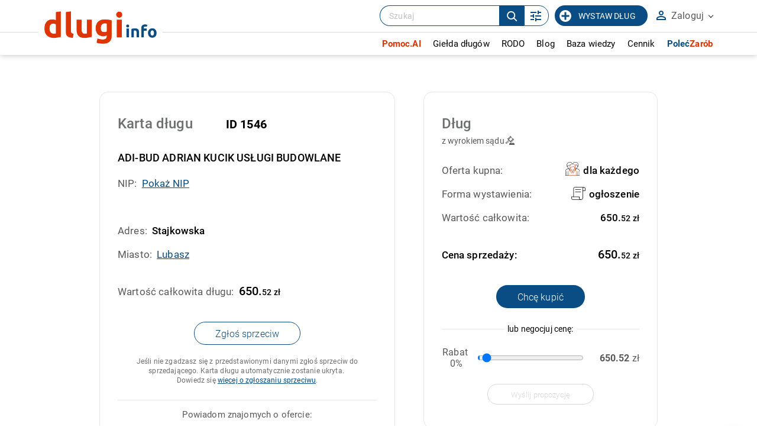

--- FILE ---
content_type: text/html; charset=UTF-8
request_url: https://www.dlugi.info/wierzytelnosc/1546/ADI-BUD+Adrian+Kucik+Us%C5%82ugi+Budowlane
body_size: 36285
content:
<!DOCTYPE html><html lang="pl"><head> <meta http-equiv="content-type" content="text/html; charset=utf-8" /> <meta name="viewport" content="width=device-width, initial-scale=1.0" /> <link rel="apple-touch-icon" sizes="180x180" href="/fav/apple-touch-icon.png"> <link rel="icon" type="image/png" sizes="32x32" href="/fav/favicon-32x32.png"> <link rel="icon" type="image/png" sizes="16x16" href="/fav/favicon-16x16.png"> <link rel="manifest" href="/fav/site.webmanifest"> <link rel="mask-icon" href="/fav/safari-pinned-tab.svg" color="#094d84"> <link rel="shortcut icon" href="/fav/favicon.ico"> <meta name="msapplication-TileColor" content="#ffffff"> <meta name="msapplication-config" content="/fav/browserconfig.xml"> <meta name="theme-color" content="#094d84"> <meta name="author" content="dlugi.info" /><meta name="robots" content="index,follow" /><meta property="og:type" content="article" /><meta property="og:image" content="https://www.dlugi.info/gfx/logo_dlugi_info_fb.jpg" /><meta name="description" content="Zachęcamy do kupna długu Adi-Bud Adrian Kucik Usługi Budowlane z miasta Lubasz i do zapoznania się z innymi ofertami sprzedaży długów wystawionymi w serwisie dlugi.info" /><meta property="og:title" content="Adi-Bud Adrian Kucik Usługi Budowlane - Lubasz - ID 1546 | Dlugi.info - odzyskaj swoje pieniądze" /><meta property="og:description" content="Zachęcamy do kupna długu Adi-Bud Adrian Kucik Usługi Budowlane z miasta Lubasz i do zapoznania się z innymi ofertami sprzedaży długów wystawionymi w serwisie dlugi.info" /> <meta name="google-site-verification" content="KP3jhw69-2sso_sLoK29KX0n8BFH4Fi2o5ZHIPGkUHk" /> <meta name="google-site-verification" content="k8L-V-Xv0RaS5Tdxfcfs9YWAH15GvjRIT4fRmysHLDE" /> <title>Adi-Bud Adrian Kucik Usługi Budowlane - Lubasz - ID 1546 | Dlugi.info - odzyskaj swoje pieniądze</title> <style> *,.robotoBold,.robotoLight,.robotoRegular{font-family:Roboto}*,.form-box__form--loading:after,:after,:before{box-sizing:border-box}.a_button_light,.table_debts tr,a{cursor:pointer}.robotoRegular{font-weight:400}.robotoLight{font-weight:300}.input__hint strong,.input__info--big,.robotoBold{font-weight:600}@keyframes spinner{to{transform:rotate(360deg)}}body,footer,header,html,img{border:0;margin:0;padding:0}#column_left a.sub_menu_select,#column_left a:hover,#menu_bottom a:hover,.a_button_med_frame,.a_mark,.a_mark_hov:hover,.a_tab_more span,.h2_promo_table_promo,.ma_options span,.mark,.marked,.media_item a,.movie_label span,.paginationControl a:hover,.tabs a.active,.tabs a:hover,a.a_copy:hover,a.a_doc_mini_down:hover,a.a_html_mini:hover,a.a_link_mini_down:hover,a.a_part:hover,a.a_part_big:hover,a.a_pdf_mini:hover,a.a_pdf_mini_down:hover,h1,h2,h3 a:hover,h5.h5_title,ul#menu a.menu_select,ul#menu li ul li a.clock_01:hover,ul#menu li ul li a.clock_02:hover,ul#menu li ul li a.clock_03:hover,ul#menu li ul li a:hover strong,ul#menu li:hover a,ul#menu_vert a.sub_menu_select,ul#menu_vert li a:hover{color:#df3502}#a_button_menu:hover span,#to_top_box,.a_button_big,.a_button_med_frame:hover,.a_button_mid,.a_button_small,.check_box h2,.marked-bg,.payment_box h2,h2.h2_news,h2.h2_price_info,input[type=button],input[type=submit]{background:#df3502}#a_movies::after,#a_movies::before,#to_top,.a_button_med_frame,.span_show_more2::after,.span_show_more::after,.sprite_circle,a.a_cdr:hover,a.a_doc:hover,a.a_jpg:hover,a.a_pdf:hover,a.sort::after,a.sort::before,a.sort_down::after,a.sort_down::before,a.sort_up::after,a.sort_up::before{border-color:#df3502!important}*{font-weight:400;color:#595959;letter-spacing:.15px}html{height:100%}body{background:#fff}a{color:#094d84;text-decoration:underline}a.noline{text-decoration:none}@media (hover:hover){a:hover{text-decoration:none}}a:active,a:focus{outline:0}::selection{background:#df3502;color:#fff}::-moz-selection{background:#df3502;color:#fff}.clear{clear:both}.clear--after:after{content:'';position:relative;width:100%;clear:both;display:block}.relpos{position:relative}.relpos.nowr{white-space:nowrap}.inline{display:inline-block}.trans2{transition:all .2s ease}#top_scroll,#top_scroll.low,.trans4{transition:all .4s ease}.left{float:left}#top_search_box,.right,ul#menu{float:right}@media all and (max-width:768px){.right--table{margin-bottom:10px;float:none}}.italic{font-style:italic}.center,.ctr{text-align:center}.to_left{text-align:left}.rt,.to_right{text-align:right}.upp{text-transform:uppercase}.invis{display:none}.invis_op{visibility:hidden;opacity:0}.ten{height:10px}.fiteen{height:15px}.twenty{height:20px}.fifty{height:50px}.looo,.soo{width:1000px;position:relative;margin:0 auto}@media all and (max-width:1200px){.looo--pdd,.soo--pdd{padding:0 40px}}@media all and (max-width:700px){.looo--pdd,.soo--pdd{padding:0 5px}}.soo{width:500px}.nobr{white-space:nowrap}.green{color:#36be5c}.red{color:red}.ovhid{overflow:hidden}.a_button_light.mar_left,.mar_left{margin-left:0}.mar_top_40{margin-top:40px}.fancybox-lock,.fancybox-overlay{overflow:visible!important}hr{color:none;background-color:none;border:1px solid #d1d1d1;border-style:none none solid}hr.low_margin{margin:2px 0}#loading,.loading{height:100px;background:url(/gfx2/loader.gif) center no-repeat;width:auto}.column_box{width:200px}.a_button_light{font-size:9pt;text-transform:uppercase;text-decoration:none;border:1px solid #d0d0d0;padding:6px 10px;margin:10px;display:inline-block;font-weight:400}.a_button_light:hover{background:#f1f1f1}.a_button_light.right{margin-right:0}.a_button_light.top{margin-top:0}.a_button_big,.a_button_mid,.a_button_small{color:#fff;font-size:15pt;text-transform:uppercase;text-align:center;font-weight:500;padding:20px 40px 20px 30px;display:inline-block;position:relative;text-decoration:none}.a_button_big:after,.a_button_mid:after{content:'';position:absolute;top:50%;width:0;height:0}.a_button_big:hover{box-shadow:0 0 15px grey}.a_button_mid:hover,.a_button_small:hover{box-shadow:0 0 7px grey}.a_button_big:after{right:10px;margin-top:-7px;border-top:9px solid transparent;border-bottom:9px solid transparent;border-left:9px solid #fff}.a_button_mid{font-size:12pt;padding:10px 25px 10px 10px}.a_button_mid:after{right:8px;margin-top:-4px;border-top:5px solid transparent;border-bottom:5px solid transparent;border-left:5px solid #fff}.a_button_small{font-size:9pt;padding:5px 7px}.a_button_green{background:#16821A}.a_button_call{min-width:250px;padding:10px 15px 10px 5px;margin:5px 10px}.a_button_wide{padding:20px 90px 20px 80px;position:relative}.a_button_med_frame,.a_button_med_frame_gray,.a_button_med_frame_gray_free{padding:10px 30px;font-weight:700;min-width:280px;margin-top:55px;text-align:center;position:relative;text-transform:uppercase}.a_button_med_frame{border-style:solid;border-width:3px;display:inline-block;text-decoration:none;max-width:90%}.a_button_med_frame:hover{color:#fff}.a_button_med_frame_gray,.a_button_med_frame_gray_free{border:1px solid #b0b0b0;display:inline-block;text-decoration:none;max-width:90%;color:#7f7f7f}ul#menu li ul li,ul#menu li ul li a{text-align:left;margin:0;width:250px}.a_button_med_frame_gray:hover,.a_button_med_frame_gray_free:hover{color:#fff;background:#b0b0b0}.a_button_med_frame_gray_free{min-width:10px;padding:10px 20px;margin-top:0}a.a_copy{font-size:9pt;margin:7px 0 0;padding:0 0 0 20px;background:url(/gfx/ico_copy.png) no-repeat;display:block}@media all and (max-width:1000px){.looo,.soo,.wid-800,.wid-850,.wid-870{width:100%}.a_button_med_frame{min-width:0;width:90%;margin-top:25px}}@media only screen and (max-width:700px){.a_button_med_frame br{display:none}.fifty{height:25px}.twenty{height:10px}.ten{height:5px}.a_button_med_frame_gray{margin-top:0}}@media only screen and (max-width:400px){.a_button_big::after{display:none}.a_button_wide{max-width:300px;padding:20px}}a.a_close,a.a_top{display:inline-block}@media all and (-ms-high-contrast:none){.news_diag_1::after,.news_diag_2::after{background:linear-gradient(to right top,#fff 50%,rgba(0,0,0,0) 50%)}.news_diag_2::after{background:linear-gradient(to left top,#fff 50%,rgba(0,0,0,0) 50%)}.a_top{padding-bottom:10px;padding-top:9px}.help_01::before,.help_02::before,.help_03::before{line-height:18px}}@media only screen and (max-width:450px){#search_box_query{width:90%}}#top{border-bottom:1px solid #ccc;height:36px;text-align:right;width:100%;position:fixed;background:#fff;z-index:9999;backface-visibility:hidden}#top.only_main{right:40px}.subpage-header{height:auto;min-height:80px}.subpage-header h1{font-size:24px;padding-top:35px;padding-bottom:10px;margin:0;color:#000;font-weight:500}.subpage-header__logo{max-height:40px;vertical-align:middle;margin:-5px 0 0 7px}@media all and (max-width:768px){.subpage-header h1{padding:20px 0}.subpage-header__logo{max-height:30px;margin:-3px 0 0 7px}}@media all and (max-width:550px){.subpage-header h1{padding:20px 15px}.subpage-header__logo{max-height:23px;margin:-1px 0 0 7px}}a.a_top{text-transform:uppercase;font-weight:700;padding:9px 12px;text-decoration:none;font-size:14px;height:35px}.table_card th,a.a_top_bg span,ul#menu li ul,ul#menu li ul li a{font-weight:400}a.a_top_bg{background:#f4f4f4}a.a_top_bg:hover{background:#ececec}a.a_top_reg:hover{background:#f4f4f4}a.a_close{padding:2px}#a_button_menu{float:left;width:35px;height:35px;border-right:1px solid #b4b4b4;margin:0;text-align:center;display:none}#a_button_menu span{width:21px;height:4px;display:block;background:#b4b4b4;margin:5px 7px}#a_button_menu span:first-child{margin-top:7px}.a_top_debts{display:inline-block;width:45px;height:33px;background:url(/gfx2/ico_clock_01.png) center 1px no-repeat;border-left:1px dashed #b4b4b4}.a_top_debts:hover{background-color:#f1f1f1}.a_top_debts.debts_02{background-position:center -43px}.a_top_debts.debts_03{background-position:center -86px;border-right:1px dashed #b4b4b4}#top_search_box{padding:5px;margin:0 3px}#top_scroll{margin-left:130px;opacity:0;max-height:34px;overflow:hidden}#top_scroll.low{opacity:1}@media only screen and (max-width:1000px){#top_scroll{display:none}#a_button_menu{display:block}}@media only screen and (max-width:700px){#log_panel,#top{height:auto}#log_panel.hint::after,#log_panel.hint::before,#top a.a_top_bg span{display:none}#top.only_main #log_panel.hint{right:0}#log_panel{position:relative;box-shadow:none;width:100%;border-left:0;border-right:0;border-bottom:0;left:auto;right:auto;top:auto;max-width:none}}ul#menu{list-style:none;margin:30px 0 0;padding:0}ul#menu li{float:left;position:relative;background:0 0}ul#menu li.over ul,ul#menu li:hover ul{display:block}ul#menu li a{float:left;color:#6f6f6f;font-size:14pt;text-decoration:none;padding:14px 10px;margin:0 7px;display:block}ul#menu li a.expand{padding-right:18px}ul#menu li a.expand:after{content:'\00BB';position:absolute;top:16px;right:6px;transform:rotate(90deg);color:silver}ul#menu li:last-child a{margin-right:0;padding-right:0}ul#menu li ul{list-style:none;display:none;position:absolute;width:250px;top:45px;left:10px;padding:0;margin-left:0;background:#fff;z-index:20}ul#menu li ul li{display:block;padding:0;border-top:1px solid #e3e3e3}ul#menu li ul li:hover{border:none;border-top:1px solid #e3e3e3}ul#menu li ul li:first-child{border:none}ul#menu li ul li a{font-size:9pt;padding:10px 15px 10px 50px;min-height:20px;height:auto;border:0;display:block}ul#menu li ul li a.clock_01,ul#menu li ul li a.clock_02,ul#menu li ul li a.clock_03{background:url(/gfx2/ico_clock_01.png) 8px 12px no-repeat;color:#6f6f6f}ul#menu li ul li a.clock_02{background-position:8px -32px}ul#menu li ul li a.clock_03{background-position:8px -77px}@media only screen and (max-width:1000px){ul#menu{margin:0;text-align:center;float:none;width:100%;position:relative}ul#menu li{float:none;display:inline-block}ul#menu li a,ul#menu li a.expand{padding-right:0}ul#menu li ul li{float:left}}@media only screen and (max-width:700px){ul#menu li ul,ul#menu li ul li,ul#menu li ul li a{float:none;width:100%}ul#menu li{width:100%;display:block}ul#menu li a{display:block;float:none;text-align:left;border-top:1px solid #e3e3e3;margin:0;padding:5px;font-size:12pt}ul#menu li a.expand::after{top:8px}ul#menu li ul{position:relative;height:auto;top:auto;left:auto}}.my-menu__account-link,input[type=checkbox].ma_chck{display:none}@media all and (max-width:1000px){.my-menu__account-link{display:block}.my-menu__account-link a{background:#f1f1f1}}#bottom_footer{height:85px;background:#aeaeae;padding-top:15px}#about,#about a{color:#fff;font-size:10pt;text-decoration:none}@media all and (max-width:1000px){#bottom_footer{text-align:center;height:auto;padding-bottom:10px}#about.right{display:block;text-align:center;float:none;margin:1px auto 2px}}.payment_box table,.table_card,.table_debts,.table_form,.table_light,.table_list,.table_price_info,.table_prices,.table_simple,table{border-collapse:collapse;width:100%;max-width:100%;margin:20px auto}.table_simple.tab_bg{background:#f8f8f8}td.td_check_no{background:url(/gfx/ico_checkbox_01.png) center right no-repeat}td.td_check_yes{background:url(/gfx/ico_checkbox_02.png) center right no-repeat}.table_simple.td_small td,.table_simple.td_small th,.td_small td,.td_small th{font-size:10pt}.payment_box table{margin:0;font-size:9pt}.payment_box table td{border-bottom:1px solid #d1d1d1;border-right:1px solid #d1d1d1}.payment_box table tr td:last-child{border-right:0}.table_debts tr.multiOperation:hover td{background:0 0}.table_debts .last-right{text-align:right}.table_debts td.price{width:140px}@media all and (max-width:550px){.table_debts td.full{width:100%}}@media all and (max-width:420px){.table_debts--mobile td.price{bottom:0}.table_debts--mobile td.city{max-width:45%}.table_debts--mobile td .relpos{height:100%}.table_debts--mobile td .hidden-content__link{position:absolute;right:-12px;left:auto;bottom:0}}@media all and (max-width:1200px){.table_debts--objections td{font-size:14px!important;padding:10px}.table_debts--objections td .show_hint{padding:30px 0 5px}.table_debts--objections td .show_hint:before{left:0;top:10px}}@media all and (max-width:700px){.table_debts--objections td .show_hint{padding:0 0 5px}.table_debts--objections td .show_hint:before{left:-35px;top:15px}.table_debts--objections td .show_hint.showed .hint_left{width:250px;left:-280px;font-size:14px}}@media all and (max-width:550px){.table_debts--objections td .show_hint{font-size:0;width:100%}.table_debts--objections td .show_hint:before{display:none!important}.table_debts--objections td .show_hint .hint_left{display:block;position:relative;left:auto;top:auto;font-size:14px;width:100%;max-width:100%;visibility:visible!important;opacity:1!important;border:1px solid #d7d7d7;border-radius:5px;box-shadow:none!important}.table_debts--objections td .show_hint .hint_left:after,.table_debts--objections td .show_hint .hint_left:before{display:none}}@media all and (max-width:1200px){.table_debts--objections .td__contact,.table_debts--objections .td__info{max-width:200px;overflow-wrap:break-word;word-wrap:break-word;-ms-word-break:break-all;word-break:break-all;word-break:break-word}}@media all and (max-width:700px){.table_debts--objections .td__contact,.table_debts--objections .td__info{max-width:45%}.table_debts--objections .td__info{padding-left:15%!important}}.table_debts--reports{display:flex}.table_debts--reports a{margin:5px 10px 5px 0}@media all and (max-width:550px){.table_debts--objections .td__contact,.table_debts--objections .td__info{max-width:100%}.table_debts--objections .td__info{padding-left:5px!important;width:100%}.table_debts--reports{justify-content:space-between}.table_debts--reports a{width:48%;margin:10px 0}}.table_debts__label{display:flex;flex-direction:row}.table_debts__label a{flex:1}.table_debts__label svg{margin-right:6px;min-width:10px}.table_list{margin:10px 0;width:100%}.table_list td{padding:5px;font-size:9pt;text-align:justify}.table_list th{padding:5px;border-bottom:1px solid #d1d1d1;font-size:9pt}.table_light td{padding:10px;font-size:12pt}td.to_top,th.to_top{vertical-align:top}.to_mid{vertical-align:middle}td.add_pdd,th.add_pdd{padding:10px 3px}.table_debts td.no_pdd,.table_form td.no_pdd,.table_form th.no_pdd,td.no_pdd,th.no_pdd{padding-top:3px;padding-bottom:2px}.table_price_info{margin:5px auto}tr.tr_clear,tr.tr_clear td{background:0 0;height:20px;cursor:default;visibility:hidden}.table_card tr,.table_form tr,.table_price_info tr,.table_prices tr{border-bottom:1px solid #d8d8d8}.table_light tr,.table_simple tr{border-bottom:1px dotted #d8d8d8}.table_card tr:last-child,.table_light tr:last-child,.table_price_info tr:last-child,.table_prices tr:last-child,.table_simple tr:last-child{border-bottom:0}.table_simple td,.table_simple th{font-size:11pt;padding:7px 5px;text-align:left}.table_simple td.ctr{text-align:center}.table_card th{text-align:right;vertical-align:top;padding:15px;font-size:14pt;max-width:40%}.a_card_margin{margin:10px 0 0;color:#888;background:#fff}.table_card td{padding:15px;font-weight:700;font-size:14pt}.table_price_info td{padding:7px 15px;color:#6f6f6f;font-size:12pt}.table_prices td{padding:8px 5px 8px 0;font-size:11pt}.table_prices td.price{padding:8px 0;font-size:11pt;min-width:19%}.table_price_info td:first-child{padding:7px 15px 7px 30px}td.thin{font-weight:400;line-height:140%;color:#888}.table_form th{text-align:right;width:30%;padding:25px 10px}.table_form th nobr,.table_form th p{color:#a2a2a2;display:block;text-align:right;font-size:10pt;font-weight:400;margin:0}.table_form th nobr strong,.table_form th p strong{font-weight:500}.table_form td{height:40px}span.req{color:red;font-weight:400;padding-left:5px}#sliders th,.table_debts th{text-transform:uppercase;font-size:10pt;color:#b8b8b8;text-align:left;padding:12px}.h2_promo_table_promo,.table_debts h2.h2_promo_table,.table_debts td,.table_form td{font-size:11pt;margin:0;position:relative;font-weight:400}.table_debts th a{color:#b8b8b8;text-decoration:none}td.rt,th.rt{text-align:right}.table_debts td,.table_form td{border:0;padding:25px 12px}.table_debts h2.h2_promo_table{text-decoration:underline;color:#595959}.h2_promo_table_promo{color:#094d84!important;padding:8px 5px 8px 35px;font-weight:700}.table_debts h2.h2_promo_table,.table_debts td{color:#595959}.table_debts .table-head,.table_debts.tab_no_href tr,a.a_def{cursor:default}#sliders tr.odd,.table_debts tr:nth-child(even){background:#f4f4f4}.table_debts tr:nth-child(odd){background:#fff}.table_debts.tab_mini td{padding:3px;font-size:10pt}.table_debts tr.even_promo td:first-child::before,.table_debts tr.odd_promo td:first-child::before,.table_debts tr.td_promo td:first-child::before{content:'\002605';position:absolute;left:13px;top:50%;margin-top:-16px;font-size:15pt}.table_debts tr.td_promo td:first-child::before{margin-top:-40px}td.img_ctr img{max-width:130px;display:block;margin:15px auto}.table_a_list{display:block;margin:2px 0 2px 5px}.no_sort,a.sort,a.sort_down,a.sort_up{display:inline-block;padding:15px 10px 5px 0;position:relative}.blank_sort{padding-top:22px}a.sort::after,a.sort::before,a.sort_down::after,a.sort_down::before,a.sort_up::after,a.sort_up::before{content:'';width:0;height:0;position:absolute;right:-10px;top:50%;margin-top:-12px;border-left:5px solid transparent!important;border-right:5px solid transparent!important}a.sort::after,a.sort_down::after,a.sort_up::after{margin-top:7px}a.sort_down::before{border-top:8px solid transparent!important;border-bottom:8px solid silver!important}a.sort_down::after{border-bottom:8px solid transparent!important;border-top:8px solid}a.sort_up::before{border-top:8px solid transparent!important;border-bottom:8px solid}a.sort_up::after{border-bottom:8px solid transparent!important;border-top:8px solid silver!important}a.sort::before{border-top:8px solid transparent!important;border-bottom:8px solid silver!important}a.sort::after{border-bottom:8px solid transparent!important;border-top:8px solid silver!important}.bg_light{background:#fafafa}.lightred{background:#fff5f5}.lightinfo{background:rgba(254,189,0,.3);color:#000}.table_debts h2.h2_promo_table{padding:8px 5px}.table_debts th{font-weight:400}.table_debts th span{color:inherit}.table_debts tr,.table_debts tr:first-child{border-bottom:1px solid #e6e6e6}.table_debts tr:nth-child(2n){background:0 0!important}.table_debts tr:hover td{background:0 0!important}#bg_search,#search_box{background:#ebebeb;height:125px}.table_debts tr.even_promo td:first-child:before,.table_debts tr.odd_promo td:first-child:before{color:#b2b2b2}.table_debts td{font-size:15px;height:70px}.table_debts td h2{font-size:17px;font-weight:400;padding:8px 5px 8px 35px}@media all and (min-width:700px) and (max-width:1100px){.table_debts--listing td{font-size:12px;padding:5px}.table_debts--listing .break-data{overflow-wrap:break-word;word-wrap:break-word;-ms-word-break:break-all;word-break:break-all;word-break:break-word;-ms-hyphens:auto;-moz-hyphens:auto;-webkit-hyphens:auto;hyphens:auto}.table_debts--listing th{font-size:12px;padding:12px 9px 12px 8px}.table_debts--listing .input__button{font-size:11px!important;margin-left:-15px;padding:8px 6px 6px!important;margin-bottom:10px}.table_debts--listing .button-options__title{font-size:11px!important;padding:8px 8px 6px 22px!important}}@media all and (max-width:1050px){.table_debts:not(.table_debts--listing) td{font-size:16px;padding:10px 12px 10px 6px}.table_debts:not(.table_debts--listing) td h2{font-size:16px}}@media all and (max-width:700px){.table_card,.table_debts,.table_form,.table_price_info{max-width:100%}.table_card td,.table_card th,.table_debts h2.h2_promo_table,.table_debts td,.table_form td,.table_form th,.table_price_info td,.table_price_info th{font-size:10pt;padding:5px 3px}.table_debts th{font-size:10pt}.table_debts,.table_debts tbody,.table_debts td,.table_debts th,.table_debts tr{display:inline-block}.table_form td,.table_form th{display:block}.table_debts tr.multiOperation,.table_form th div.show_hint .hint,.table_form th div.show_hint::before,.table_form th p,div.show_hint_small.show_hint .hint,div.show_hint_small.show_hint::before{display:none}.table_debts tr{width:100%}.table_debts tr.fifty{height:auto}.table_debts td,.table_debts.tab_mini td{border:none;border-bottom:1px solid #eee;position:relative;padding-left:50%;text-align:left;width:49%;padding-right:1%;box-sizing:content-box}.table_debts td:before{position:absolute;top:6px;left:6px;width:45%;padding-right:10px;content:attr(data-label)}.table_debts td.hun{min-height:60px}.table_debts h2.h2_promo_table_promo{position:relative;text-align:left;padding:0;margin:0;font-size:9pt}.table_debts h2.h2_promo_table{padding:0}.table_form td,.table_form th{width:auto;text-align:left;height:auto}.table_form td.ctr{text-align:center}.table_form td label{max-width:80%}.table_form th div.show_hint,.table_form th p,div.show_hint_small.show_hint{padding-left:0}.table_form input.in_form,.table_form input.in_short,.table_form select,textarea.intall{width:90%;padding:10px;display:inline-block;margin:0 5px 5px 0}.table_form input.in_inline{padding:10px}.table_form input.in_nip{max-width:100%}.table_debts th{position:relative;top:auto;left:auto;display:inline-block;padding:1vw 2vw;white-space:nowrap}.table_debts th.rt{float:right}.table_debts tr{position:relative;padding:2vw 2vw 2vw 5vw;margin-bottom:2vw;height:auto}.table_debts tr:not(.table-head){border:1px solid #e6e6e6}.table_debts tr.table-head{border:0;padding-bottom:0}.table_debts td{height:auto;border:0;font-size:3vw;width:70%;box-sizing:border-box;padding:5px 0}.table_debts td:before{display:none!important}.table_debts td.price{position:absolute;width:30%;text-align:right;top:2.2vw;right:3vw;font-size:3vw}.table_debts td.city{font-size:2.5vw;vertical-align:top}.table_debts td h2,.table_debts td h2.h2_promo_table,.table_debts td h2.h2_promo_table_promo{font-size:3vw}.table_debts tr.even_promo td:first-child::before,.table_debts tr.odd_promo td:first-child::before,.table_debts tr.td_promo td:first-child::before{left:-3.5vw;top:.5vw;font-size:3vw;line-height:3vw;margin-top:0;display:block!important}}@media all and (max-width:700px) and all and (max-width:550px){.table_debts td.price{right:2vw}}@media all and (max-width:600px){.table_debts{margin-top:1%}.table_debts tr{padding-top:3vw}.table_debts td{font-size:4vw;vertical-align:top}.table_debts td.price{font-size:4vw;top:3vw}.table_debts td.city{font-size:3.5vw}.table_debts td h2,.table_debts td h2.h2_promo_table,.table_debts td h2.h2_promo_table_promo{font-size:4vw}.table_debts tr.even_promo td:first-child::before,.table_debts tr.odd_promo td:first-child::before,.table_debts tr.td_promo td:first-child::before{left:-4vw;top:1.5vw;font-size:4vw;line-height:4vw}}@media all and (max-width:400px){.choose-payment-payu table td{display:inline-block;width:100%}.choose-payment-payu table td td{width:50%}.choose-payment-payu table tr{display:inline-block;width:100%}}.td__buttons{max-width:140px}@media all and (max-width:550px){.table_debts__label{flex-direction:column}.td__buttons{max-width:none;width:92%!important;display:block!important;padding-top:10px!important}.td__buttons .input__button{width:100%}}@media all and (max-width:900px){body.myaccount-i-am-debtor .myaccount-column{display:none}body.myaccount-i-am-debtor .myaccount-main{max-width:100%}}#main_tools{height:125px;background:#f4f4f4}#bg_search{width:50%;position:absolute}#search_box{position:relative;padding-top:17px}.label_search_mini{float:left;font-size:8pt;margin-top:3px;color:silver}.label_search{font-size:12pt;color:#a9a9a9;display:block}.label_search sup{font-size:8pt;color:#a9a9a9;margin-top:5px}.field_partners{border:0;border-top:1px solid #dedede;position:relative;margin:15px 5px;padding:0}.field_partners legend{text-align:left;color:#aeaeae;text-transform:uppercase;font-size:9pt;margin-left:-10px;padding:0 10px 0 23px;letter-spacing:.1em}.img_coop{margin:3px;max-width:29%;vertical-align:middle}.img_coop.coop_2{max-width:45%;max-height:80px}.img_part{margin:15px;max-width:105px;vertical-align:top}#a_adv_search{position:absolute;top:100%;right:18%;text-decoration:none;font-size:11px;background:#eee;padding:3px 10px;border-bottom-left-radius:3px;border-bottom-right-radius:3px}#a_adv_search:hover{background:#d3d3d3}@media only screen and (max-width:1000px){#bg_search{display:none}#main_tools,#search_box{height:auto;min-height:125px;margin-bottom:30px}#main_tools .wid-1-3,#main_tools .wid-2-3{width:100%}#search_box{text-align:center;padding-bottom:40px}#a_adv_search{right:20%}.field_partners{margin:0;border:0;padding-bottom:5px}.field_partners legend{position:absolute;display:block;width:200px;left:50%;margin-left:-100px;padding:0 10px}.field_partners img{margin-top:22px;margin-bottom:0}.label_search_mini{float:none;text-align:center}}@media only screen and (max-width:768px){#a_adv_search{right:25%;font-size:10px}}@media only screen and (max-width:400px){#search_box input.button_big{display:block;margin:10px auto 5px}}input,select,textarea{background:#fff;border:1px solid #d0d0d0;padding:8px;display:inline-block}.input__item--select.error,input.error,select.error,textarea.error{border-color:#d93025}input[disabled]:not(.date_picker),input[readonly]:not(.date_picker),select[disabled]:not(.date_picker),select[readonly]:not(.date_picker),textarea[disabled]:not(.date_picker),textarea[readonly]:not(.date_picker){background:#f0f0f0}input:focus,textarea:focus{color:#4a4a4a;box-shadow:0 0 5px silver}#multiButtons input,.in_margin_right{margin-right:10px}textarea{resize:none;font-size:10pt}textarea .textar_clean:focus,textarea.textar_clean{border:0;background:0 0;box-shadow:none}textarea.intall{max-width:400px;width:100%;padding:10px;min-height:100px}label.error{color:#d93025;font-size:9pt;display:block;margin-bottom:3px;width:100%}label.label_radio{display:block;margin:3px 0 5px 27px}label.label_checkbox{display:block;margin:1px 0 5px 27px}label.label_checkbox_mini{display:block;margin:1px 0 0 25px}.pay_box label.error{position:absolute;left:30%}.pay_box--payu{display:flex;flex-direction:row;justify-content:center}@media all and (max-width:550px){.pay_box--payu{flex-direction:column}}.pay_box__item{width:100%;display:flex;flex-direction:column;padding:20px;align-items:center}.pay_box__item .input__button{margin:auto;padding:15px 25px;border-radius:25px}input.ma_button{background:silver;margin-right:10px}input[type=button],input[type=submit]:not(.input__button){color:#fff;padding:5px 10px;border:0;font-weight:300;text-transform:uppercase;cursor:pointer;border-radius:13px}input[type=button]:focus,input[type=submit]:not(.input__button):focus{color:#fff}input[type=button]:hover,input[type=submit]:not(.input__button):hover{box-shadow:0 0 5px #d1d1d1}input[type=button].button_small{padding:3px 7px;margin:0 10px}input[type=button].button_gray{padding:3px 7px;margin:5px 0;background:silver;width:100%}input[type=button].button_gray--light-blue{background:#fff;color:#094d84;padding:7px;border:1px solid #094d84;border-radius:16px}input[type=submit].button_big{padding:11px 20px;font-size:17pt;max-width:80%;white-space:normal}input[type=submit].btn_mark_big{padding:6px 15px;font-size:15pt}input[type=submit].button_search{margin-left:25px}input[type=submit].btn_payu{width:290px;max-width:95%;height:50px;background:url(/gfx2/payu_account_button_long_03.png) center no-repeat;border-radius:40px;font-size:0}input.in_small{padding:3px;max-width:150px}input.in_mini{padding:3px;max-width:50px;margin:0 10px}input.in_medium{padding:7px;max-width:200px}input.in,input.in_form{padding:10px;font-size:12pt;width:400px;margin-top:10px;margin-bottom:10px}@media all and (max-width:1000px){input.in,input.in_form{max-width:300px}}input.in_nip{max-width:350px}.form-box__form,.form-box__message,.in_inline_long,.input__hint span img,.input__item,.input__multi .input__item{max-width:100%}input.in_calendar{width:170px;padding-right:30px!important;background:url(/gfx2/ico_calendar.png) center right 5px no-repeat #fff}input.in_login{width:100%;margin:1px 0 3px}input.in_search{padding:10px;font-size:20pt;width:70%}input[type=radio],input[type=checkbox]{background:0 0;border:0;float:left}input[type=checkbox].ma_chck+label.ma_chck_label{padding-left:20px;height:20px;display:inline-block;line-height:20px;background-repeat:no-repeat;background-position:0 0;font-size:15px;vertical-align:middle;cursor:pointer}input[type=checkbox].ma_chck:checked+label.ma_chck_label{background-position:0 -20px}input[type=range]{background:0 0;border:0;margin:0 auto;cursor:pointer;height:5px}input[type=range]::-moz-range-track{-moz-appearance:none;background-color:silver;height:5px}input[type=range]::-webkit-range-track{-moz-appearance:none;background-color:silver;height:5px}input[type=range]::-webkit-slider-thumb{-webkit-appearance:none!important;border-radius:50%;background-color:#094d84;height:20px;width:20px}input[type=range]::-moz-range-thumb{-moz-appearance:none;border-radius:50%;background-color:#094d84;height:20px;width:20px}input[type=range]:focus{box-shadow:none}.in_charge{padding:7px;width:130px;font-size:20pt;margin:0 10px}.in_inline_long{margin:5px 5px 5px 0}.in_captcha{width:150px;display:inline-block;padding:5px}@media all and (max-width:550px){.in_inline_long{max-width:210px}.in_captcha{width:100%;margin-bottom:10px}}.btn_alone{margin:10px}.in_maxwd{max-width:180px}a.button_gray{background:silver!important}.ma_chck_label{background-image:url(/gfx/checkbox.2.0.png)}::-webkit-input-placeholder{color:#c1c1c1}:-moz-placeholder{color:#c1c1c1}::-moz-placeholder{color:#c1c1c1}:-ms-input-placeholder{color:#c1c1c1}@media all and (max-width:1000px){input.in_search{width:60%}.button_search{max-width:25%}}@media all and (max-width:700px){input[type=submit].button_big.button_search{padding-left:5px;padding-right:5px}}@media all and (max-width:500px){input.in,input.in_form{width:100%}}.input__label--float,.input__text{transition:all .2s;touch-action:manipulation}.input__label--float--hide-complete,.input__text--hide-complete{visibility:hidden;position:absolute;right:0}.input__label{position:relative}.input__label-promo{position:relative;display:inline-block;padding:3px 9px;background:red;border-radius:10px;color:#fff;font-size:10px;text-transform:uppercase;margin:0 0 0 20px}.input__label--upper{text-transform:uppercase}.input__label--float{padding:0 5px 0 3px;color:#888;background:#fff;display:inline-block;margin:auto auto -7px 10px;pointer-events:none;z-index:99}@media all and (max-width:550px){.input__label--float{font-size:14px}}.input__label--checkbox{font-size:12px;color:#888;padding:0 0 0 10px;cursor:pointer}.input__label--checkbox-error{left:34px!important;top:-20px!important;width:auto!important}.input__label--checkbox-error--bottom{top:102%!important}.input__label--checkbox-error-normal{top:0!important}.input__label--checkbox-big{font-size:14px;color:#888;padding:0 0 0 15px;flex-basis:90%}.input__label--checkbox-big strong{color:#000;font-weight:500}.input__label--checkbox-big strong a{font-weight:500}.input__label--checkbox-big small{color:#000;font-size:12px}.input__label--checkbox-regular{font-size:16px;color:#000;padding:0 0 0 10px;flex-basis:90%}.input__label--p24error{position:absolute;color:#d93025!important;top:-30px;left:35px}.input__label--hidden{display:none!important}.input__more-content{font-size:14px;color:#888;line-height:130%;height:0;overflow:hidden;opacity:0;transition:all .2s ease}.input__more-content--show{opacity:1;height:auto;padding:5px 0}.input__multi{display:flex;flex-direction:row;justify-content:space-between;align-items:center}@media all and (max-width:550px){.input__multi{flex-direction:column;justify-content:flex-start}.input__multi.input__multi--radio{flex-direction:row}}.input__item{display:flex;flex-flow:column-reverse;margin-bottom:20px;position:relative}.input__item--empty{padding:5px 0}.input__item--hidden{display:none}.input__item--checkbox{flex-direction:row;margin:0;justify-content:flex-start;flex-wrap:wrap;cursor:pointer}.input__item label.error{position:absolute;top:102%;left:0;background:#fff;padding:1px;z-index:80}.input__item--mid{margin-bottom:20px}.input__item--big{margin-bottom:40px}.input__item--large{width:500px;margin:20px 0}@media all and (max-width:550px){.input__item--large{width:auto;margin:10px 0 20px;max-width:100%}}.input__item--checkbox-v{flex-flow:column;padding:20px 0 0}.input__item--radio-v{flex-flow:column;flex-direction:column;margin:0 0 auto;padding:20px 0 0}.input__item--radio-v .input__radio+label{text-align:center;padding:40px 0 0;font-size:15px;text-transform:none}.input__text,.input__text--textarea,.input__text--textarea-large{font-size:16px}.input__item--radio-v .input__radio+label:before{left:50%;transform:translateX(-50%)}.input__item--radio-v .input__radio:checked+label:after,.input__item--radio-v .input__radio:checked+label:before{left:50%;transform:translateX(-50%)}.button-options__title:after,.input__item--select:after{transform:translateY(-50%);content:''}.input__item--multi-short{width:36%}@media all and (max-width:550px){.input__item--multi-short{width:50%;margin-right:auto}.input__item--multi-short-gus{width:100%}}.input__item--multi-long{width:60%}@media all and (max-width:550px){.input__item--multi-long{width:100%;margin-right:auto}}.input__item--multi-equal{width:50%}.input__item--select:after{position:absolute;top:50%;right:15px;width:0;height:0;border-style:solid;border-width:5px 5px 0;border-color:#094d84 transparent transparent;-webkit-transform:translateY(-50%)}@media all and (max-width:900px){.input__item--hint{padding-right:40px}.input__item--hint .input__hint{left:auto;right:0}.input__item--hint .input__hint span{right:0;width:150px}.input__item--hint .input__hint span:before{left:auto;right:10px;transform:none}}.input__text{font-family:inherit;-webkit-appearance:none;cursor:text;border:2px solid rgba(255,255,255,0);box-shadow:0 0 0 1px #adafb3;padding:17px 10px;border-radius:5px;color:#000}.input__text--textarea-large.error,.input__text--textarea.error,.input__text.error{box-shadow:0 0 0 1px #d93025}.input__text--textarea-large{resize:vertical;min-height:300px;max-height:600px}.input__text--small{padding:5px}.input__text--inline{display:inline-block}.input__text--short{width:80px}.input__text.error+label.error+.input__label--float{color:#d93025}.input__info,.input__text[disabled],.input__text[readonly]{color:#6E6F71}.input__text.error+label.error+.input__label--float+.input__comment{display:none}.input__text[disabled]:not(.date_picker),.input__text[readonly]:not(.date_picker){pointer-events:none}.input__text[disabled]+.input__label--float,.input__text[readonly]+.input__label--float{background:#f0f0f0}.input__text:placeholder-shown+.input__label--float{cursor:text;max-width:80%;white-space:nowrap;overflow:hidden;text-overflow:ellipsis;transform-origin:left bottom;transform:translate(5px,1.9rem) scale(1.1);display:inline-block}.input__text:focus{outline:0;-webkit-box-shadow:none;box-shadow:none;border-color:#000;border-width:2px}.input__text:focus+.input__label--float{transform:translate(0,0) scale(1)}.input__text.error:focus{border-color:#d93025}.input__text:not(:placeholder-shown)+.input__label--float{transform:translate(0,0) scale(1)}.input__text::-webkit-credentials-auto-fill-button{margin:0;width:0;background-color:transparent}.input__checkbox{display:none}.input__checkbox+label{background:0 0;display:inline-flex;position:relative;font-size:18px;color:#939598;width:20px;height:20px;flex-basis:20px;cursor:pointer}.input__checkbox+label:before{content:'';position:absolute;width:20px;height:20px;top:-3px;left:0;font-size:20px;text-align:center;line-height:20px;border:1px solid #094d84;border-radius:2px;background:#fff}.input__checkbox.error+label:before{border-color:#d93025}.input__checkbox:checked+label:before{background:#094d84;border-color:#094d84}.input__checkbox:checked+label:after{content:'';width:12px;height:7px;position:absolute;top:2px;left:4px;display:block;border-bottom:2px solid #fff;border-left:2px solid #fff;-webkit-transform:rotate(-45deg);transform:rotate(-45deg)}.input__checkbox--big+label:before{border:2px solid #094d84}.input__button{background:#094d84;color:#fff;font-weight:300;border:1px solid rgba(0,0,0,0);cursor:pointer;display:inline-block;position:relative;text-decoration:none;padding:10px 15px 8px;border-radius:20px;text-align:center}.input__button:first-letter{text-transform:uppercase}.input__button[disabled]{background:#6E6F71}.input__button[disabled]:hover{box-shadow:none}.input__button:focus{color:#fff;outline:0}@media (hover:hover){.input__button:hover{box-shadow:0 0 11px silver;text-decoration:none;color:#fff}}.home-cta a.a_button_big:hover,.input__button--light[disabled]:hover,.reg-home-wrapper #reg-home-form input[type=text]:focus{box-shadow:none}.input__button--small{font-size:14px;border-radius:18px}@media all and (max-width:550px){.input__button--small{font-size:12px}}.input__button--rounded{border-radius:13px}.input__button--light{background:#fff;border-color:#094d84;text-align:center;color:#094d84}.input__button--light:focus,.input__button--light:hover{color:#094d84}.input__button--light[disabled]{background:#fff;border-color:#d7d7d7;color:#d7d7d7}.input__button--a{padding:5px 10px 3px}.input__button--line{white-space:nowrap}.input__button--top{margin-top:10px}.input__button--column{width:120px;margin:5px}.input__button--green{background:#36be5c}.input__button--big,.input__button--big-center{width:100%;font-size:16px;padding:18px;border-radius:29px}.input__button--big-center{width:auto;padding:15px 25px;margin:15px auto}.input__button--gray{background:#6E6F71;border-color:#6E6F71;text-align:center}.input__button--google{background:#fff;border-color:#000;text-align:center;color:#000;margin:auto}.input__button--google span{padding-left:20px;color:#000;display:inline-block}.input__button--google svg{position:absolute;left:20px}.input__button--check-captcha,.input__button--forgotten{margin-top:10px}.input__button--options{padding-left:30px}.input__button--options:hover .button-options{display:block}.input__button--notclick{cursor:default}.input__button--notclick:hover{box-shadow:none!important}.input__hint span,.input__radio+label:hover:before{box-shadow:0 0 10px rgba(0,0,0,.25)}.input__button--p24account{margin-bottom:10px}.input__button--go{padding-right:30px}.input__button--go:after{content:'';position:absolute;width:6px;height:6px;border-bottom:2px solid #fff;border-right:2px solid #fff;transform:translateY(-50%) rotate(-45deg);right:15px;top:50%;margin-top:1px}.input__button--go:hover:after{right:13px}.input__show-pass{position:absolute;top:22px;right:10px;padding:4px}.input__show-pass--active:after{content:'';width:25px;height:2px;background:#6E6F71;position:absolute;transform:translate(-50%,-50%) rotate(45deg);-webkit-transform:translate(-50%,-50%) rotate(45deg);top:50%;left:50%;outline:#fff solid 1px;margin-top:-2px}.input__show-pass--active .show-pass__icon{fill:#6E6F71}.input__comment{font-size:12px;display:block;color:#b5b5b5;letter-spacing:.4px;position:absolute;top:105%;left:5px}.input__radio+label,.input__radio+label span{color:#000;font-weight:500}.input__comment span:not(.check-pass){color:#000}.input__radio{display:none}.input__radio+label{background:0 0;display:inline-block;padding:0 0 0 35px;position:relative;font-size:16px;margin-bottom:5px;cursor:pointer}@media all and (max-width:768px){.input__radio+label span{display:none}}.input__radio+label:before{content:'';position:absolute;width:24px;height:24px;top:-3px;left:0;font-size:30px;text-align:center;line-height:30px;border:2px solid #094d84;background:#fff;border-radius:50%}.input__radio:disabled+label:before{border-color:#b5b5b5}.input__radio:disabled+label:after{background:#6E6F71!important}.input__radio:checked+label:after{content:'';width:12px;height:12px;position:absolute;top:3px;left:6px;display:block;background:#094d84;border-radius:50%}.input__info{padding:20px 0;line-height:130%;font-size:14px;background:#fff}.input__info--small{font-size:12px;padding:20px 20px 0}.input__info--center{text-align:center}.input__info--error{color:#d93025}.input__info--complete.input__info--error{padding:10px;margin:20px 0;border:1px solid #d93025;border-radius:10px}.input__info--complete.input__info--error:empty{border:0;padding:0;margin:0}.input__info--complete.input__info--ok{border:1px solid #16821A;border-radius:10px;padding:10px;margin:20px 0}.input__info--complete.input__info--ok:empty{border:0;padding:0;margin:0}.input__info--complete.input__info--warning{background:#fff3cd;border:1px solid #ffecb5;color:#664d03;border-radius:10px;padding:10px;margin:20px 0}.input__info--complete.input__info--warning:empty{border:0;padding:0;margin:0}.input__info--ok{color:#16821A}.input__info--main{padding:0 0 10px}.input__info--main:empty{padding:0}.input__info:empty{padding:0}.input__info--big{font-size:20px;color:#000}.input__info--hidden{display:none}.input__info--forgotten-email{overflow-wrap:break-word;word-wrap:break-word;-ms-word-break:break-all;word-break:break-all;word-break:break-word;-ms-hyphens:auto;-moz-hyphens:auto;-webkit-hyphens:auto;hyphens:auto}.input__with-inline label.error{position:absolute;margin-top:-25px}.input__with-inline input.error{margin-bottom:35px!important;vertical-align:baseline}.input__hint{position:absolute;top:25px;left:103%;width:30px;height:30px;border-radius:50%;border:1px solid #adafb3;display:flex;justify-content:center;align-items:center;color:#adafb3;font-size:20px;cursor:pointer}.input__hint span{position:absolute;width:200px;min-height:20px;border-radius:5px;bottom:200%;font-size:12px;padding:10px;background:#fff;visibility:hidden;opacity:0;transition:all .3s ease;pointer-events:none;z-index:200}.input__hint span:before{content:'';position:absolute;top:100%;left:50%;transform:translateX(-50%);width:0;height:0;border-style:solid;border-width:6px 4.5px 0;border-color:#fff transparent transparent}.input__hint:hover{color:#094d84}.input__hint:hover span{visibility:visible;opacity:1;bottom:150%;pointer-events:all}input[type=submit]{background:#094d84}.input__text:not(:-ms-input-placeholder)+.input__label--float{transform:translate(0,0) scale(1);display:inline-block;align-self:flex-start}.input__text:-ms-input-placeholder+.input__label--float{cursor:text;white-space:nowrap;overflow:hidden;text-overflow:ellipsis;transform-origin:left bottom;transform:translate(5px,1.9rem) scale(1.1);display:inline-block;align-self:flex-start}.check-pass{color:#b5b5b5}.check-pass--ok{color:#000}.form-box{width:100%;display:flex;justify-content:center;flex-direction:column}.form-box__form{width:300px;margin:0 auto}.form-box__form--loading:before{content:'';position:absolute;width:100%;height:100%;background:rgba(255,255,255,.8);z-index:998;top:0;left:0}.form-box__form--loading:after{content:'';position:absolute;top:50%;left:50%;width:20px;height:20px;margin-top:-10px;margin-left:-10px;border-radius:50%;border:1px solid rgba(0,0,0,0);border-top-color:#094d84;animation:spinner .9s linear infinite;z-index:999}.form-box__section{color:#000;font-size:16px;padding:5px 0 15px}.form-box__section--center{text-align:center}.form-box__spacer{height:40px}.form-box__message{font-size:16px;font-weight:500;margin:15px auto;width:600px}.form-box__message--ok{color:#16821A;padding:10px;background:#e4f3d4}.form-box__message--error{color:#d93025;padding:10px;background:rgba(255,0,0,.1)}.form-box__step{display:none}.form-box__step--1{display:block}.button-options{border:1px solid #094d84;position:relative;background:#fff;padding:0;border-radius:18px;display:inline-block}.button-options--top{margin-top:15px}.button-options__title{font-weight:300;text-transform:uppercase;cursor:pointer;display:inline-block;text-decoration:none;padding:10px 15px 8px 30px;font-size:14px;text-align:center;color:#094d84;white-space:nowrap;position:relative}.button-options__title:after{position:absolute;top:50%;left:10px;width:0;height:0;border-style:solid;border-width:5px 5px 0;border-color:#094d84 transparent transparent;-webkit-transform:translateY(-50%)}.button-options__list{position:absolute;top:100%;left:-1px;list-style-type:none;text-align:left;margin:0;padding:5px 0;width:calc(100% + 2px);border-bottom-left-radius:10px;border-bottom-right-radius:10px;background:#fff;z-index:100;border:1px solid #094d84;border-top:0;display:none}.button-options__list li{margin:0;padding:0}.button-options__list li a{display:block;padding:10px;text-decoration:none;font-size:12px}.button-options__list li a.warn{color:#d93025}.button-options__list li a:hover{text-decoration:underline}.button-options__list li:last-child a{border-bottom-left-radius:10px;border-bottom-right-radius:10px}.button-options:hover{border-bottom-left-radius:0;border-bottom-right-radius:0}.button-options:hover .button-options__list{display:block}#mid{height:auto;min-height:155px;padding-top:35px}#a_logo{float:left;margin:37px 0 0}#a_logo.low{position:fixed;top:-30px;z-index:99999}#a_logo.low img{max-height:25px;max-width:120px}#a_logo_partner{float:left;margin:30px 0 0;max-width:240px}.wid-800,.wid-850,.wid-870{max-width:100%}#logo_top img{max-height:25px;margin:6px 5px 0}@media only screen and (max-width:1000px){#mid{height:auto}#a_logo,#a_logo_partner{float:none;display:block;width:220px;margin:20px auto 10px}}.col,.column_left{float:left}.wid-1-1{width:100%}.wid-3-5{width:60%}.wid-1-5{width:20%}.wid-2-5{width:40%}.wid-2-3{width:67%}.wid-1-3{width:33%}.wid-1-4{width:25%}.wid-1-2{width:50%}.wid-150{width:150px}.wid-850{width:850px}.column_left,.wid-200{width:200px}.wid-800{width:800px}.wid-870{width:870px}.pdd_01{padding:20px 40px 40px}.pdd_01--top{padding:0 40px 40px}@media all and (max-width:550px){.pdd_01--top{padding:0 20px 20px}}.pdd_01--wide{padding:40px 0}.pdd_01--minh{min-height:50vh}.pdd_01--bottom-large{padding-bottom:100px}.pdd_02{padding:20px}.pdd_03{padding:10px}.inline_box{height:auto;min-height:180px;border:1px solid #d1d1d1;padding:0 20px;font-weight:700;font-size:10pt;margin:10px 30px 10px 0;text-align:left}.inline_box.clearbg{border:0;margin:0 30px 0 0;padding:0 20px;font-weight:400;min-height:100px}#buttons_call,#motto{border-bottom:1px dashed #b4b4b4}ul.ul_inline_box li{text-align:left}@media all and (max-width:1000px){.wid-1-3,.wid-2-3{width:100%}.wid-1-4{width:50%}}@media all and (max-width:700px){.wid-1-2,.wid-1-3,.wid-1-4,.wid-2-5,.wid-3-5{width:100%}.pdd_01{padding:15px}.pdd_01--wide{padding:5px 0}}@media all and (max-width:500px){.pdd_01{padding:15px}.pdd_01--wide{padding:40px 0}}#welcome{height:280px;background:url(/gfx2/bg_welcome.jpg) center top no-repeat #bfbfbf;box-shadow:inset 0 7px 19px -7px rgba(0,0,0,.2)}#welcome *{box-sizing:content-box}#welcome h4{color:#fff;font-size:27pt;margin:25px 0 20px}#welcome p{color:#fff;font-size:13pt;max-width:80%;padding:0}#welcome p strong{color:#fff}#welcome .a_button_big{margin:20px 0 5px;padding:15px 40px 15px 30px;text-align:left;min-width:270px}#welcome .a_button_big:first-child{margin-top:25px}#welcome .a_button_big small{color:#fff!important;display:block!important;text-transform:none!important;font-size:12pt;margin-top:5px}@media only screen and (max-width:1000px){#welcome{height:auto;padding-left:20px;padding-right:20px}}@media only screen and (max-width:700px){#welcome{text-align:center}#welcome h4,#welcome p{text-align:center;max-width:90%;margin:5px auto;font-size:10pt}#welcome h4{font-size:16pt}#welcome .a_button_big{display:inline-block;font-size:12pt;padding:10px 30px 10px 20px;margin:10px}}@media only screen and (max-width:400px){#welcome .a_button_big{min-width:0}}#motto{height:auto;min-height:75px;text-align:center;font-size:25pt;padding:15px 30px 0 0}.motto{color:#6f6f6f}.motto strong{font-size:28pt}.motto span{font-size:20pt}#buttons_call{height:200px;text-align:center}#promo{height:auto;min-height:500px}@media only screen and (max-width:1200px){#motto,#motto span{min-height:40px;font-size:22pt}#buttons_call .to_left,#buttons_call .to_right,#motto{text-align:center}#buttons_call{height:auto;min-height:30px;padding-bottom:20px}}@media only screen and (max-width:700px){#motto,.motto span{font-size:15pt;padding:0}}.shadow_bottom{height:20px;width:440px;background-image:radial-gradient(ellipse farthest-side at center center,rgba(0,0,0,.1) 0,rgba(0,0,0,0) 100%);margin:20px auto}.reg-home-wrapper{width:100%;background:url(/gfx2/bg_welcome2.jpg) center top no-repeat #353535;background-size:cover;padding:50px;position:relative}.reg-home-wrapper.load:after{content:'';width:100%;height:100%;top:0;left:0;background:url(/gfx2/loader.gif) center no-repeat rgba(255,255,255,.7);position:absolute;display:block}.reg-home-wrapper h1{margin:0;font-size:36px}.reg-home-wrapper p{color:#fff;font-size:18px}.reg-home-wrapper #reg-home-form{text-align:center;padding-top:25px}.reg-home-wrapper #reg-home-form .input-wrapper{display:inline-block;vertical-align:middle;position:relative;width:430px;margin:10px}.reg-home-wrapper #reg-home-form input[type=text]{width:100%;text-align:center;padding:20px;font-size:16px;vertical-align:middle}.reg-home-wrapper #reg-home-form .reg-home-cta{display:inline-block;background:#36be5c;position:relative;width:270px;height:62px;vertical-align:middle;margin:10px}.reg-home-wrapper #reg-home-form .reg-home-cta span{color:#fff;position:absolute;top:50%;left:50%;-webkit-transform:translate(-50%,-50%);transform:translate(-50%,-50%);text-align:center;font-size:18px;text-transform:uppercase;font-weight:700;min-width:80%}.reg-home-wrapper #reg-home-form .reg-home-cta span strong{color:#fff;display:block;font-size:30px}.reg-home-wrapper #reg-home-form .reg-home-cta:hover{background:#249744}.reg-home-wrapper #reg-home-form label.error{position:absolute;bottom:-20px;left:1px}.reg-home-wrapper #reg-home-form label[for=reg-home-email]{font-size:0}.reg-home-wrapper ::-webkit-input-placeholder{color:#4a4a4a}.reg-home-wrapper :-moz-placeholder{color:#4a4a4a}.reg-home-wrapper ::-moz-placeholder{color:#4a4a4a}.reg-home-wrapper :-ms-input-placeholder{color:#4a4a4a}.qty-wrapper{border-top:1px solid #f1f1f1}.qty-home{height:auto;min-height:75px;text-align:center;padding:35px 0 25px;color:#6f6f6f;max-width:800px;margin:0 auto;position:relative}.qty-home .qty-big{font-size:54px;font-weight:700;padding-bottom:30px}.qty-home .qty-big span{font-size:50px}.qty-home .qty-item{padding:20px;font-size:20px;text-align:center;display:inline-block}.qty-home .qty-item strong{color:#36be5c}.qty-home .qty-item.first{border-right:1px solid #ccc}.qty-home .qty-item.first strong{color:#df3502}.qty-home .vallet{top:auto;bottom:0;left:-200px}.home-cta{padding:40px 0 0;text-align:center}.home-cta br{display:none}.home-cta a.a_button_big{display:inline-block;max-width:40%;margin:3%;text-align:left;background:#fff;color:#df3502;border:2px solid #df3502;padding-right:8%;font-size:23px}.home-cta a.a_button_big small{color:#df3502;text-transform:none;display:block;margin-top:20px}.home-cta a.a_button_big:hover{color:#fff;background:#df3502}.home-cta a.a_button_big:hover small{color:#fff}.home-cta a.a_button_big:hover:after{border-color:#fff}.home-cta a.a_button_big:after{content:'';width:40px;height:40px;border:0;border-right:2px solid #df3502;border-bottom:2px solid #df3502;top:50%;right:30px;margin-top:-20px;-webkit-transform:rotate(-45deg);transform:rotate(-45deg)}.home-cta a.a_button_big.invert{color:#fff;background:#df3502}.home-cta a.a_button_big.invert small{color:#fff}.home-cta a.a_button_big.invert:after{border-color:#fff}.home-cta a.a_button_big.invert:hover{color:#df3502;background:#fff}.home-cta a.a_button_big.invert:hover small{color:#df3502}.home-cta a.a_button_big.invert:hover:after{border-color:#df3502}@media only screen and (max-width:800px){.reg-home-wrapper{padding:30px}.reg-home-wrapper h1{font-size:20px}.reg-home-wrapper p{color:#fff;font-size:15px}.reg-home-wrapper #reg-home-form{padding-top:15px}.reg-home-wrapper #reg-home-form .input-wrapper{width:80%}.reg-home-wrapper #reg-home-form input[type=text]{padding:15px;font-size:14px}.reg-home-wrapper #reg-home-form .reg-home-cta{width:80%;height:50px}.qty-home{padding:25px 0 15px;max-width:100%}.qty-home .qty-big{font-size:30px;padding-bottom:20px}.qty-home .qty-big span{font-size:30px}.qty-home .qty-item{padding:10px;font-size:15px;text-align:left;display:inline-block}.qty-home .qty-item.first{text-align:right}.home-cta{padding:0}.home-cta a.a_button_big{margin:10px;font-size:15px;padding:10px 30px 10px 10px}.home-cta a.a_button_big small{font-size:15px}.home-cta a.a_button_big:after{width:20px;height:20px;margin-top:-10px;right:20px}}@media only screen and (max-width:700px){.shadow_bottom{display:none}.qty-home .wid-1-2{width:50%}}@media only screen and (max-width:450px){.reg-home-wrapper{padding:20px;min-height:200px}.reg-home-wrapper p{font-size:13px}.reg-home-wrapper #reg-home-form{padding-top:10px}.reg-home-wrapper #reg-home-form .input-wrapper{width:100%;margin:0}.reg-home-wrapper #reg-home-form input[type=text]{font-size:14px;box-sizing:border-box}.reg-home-wrapper #reg-home-form .reg-home-cta{width:100%;box-sizing:border-box;margin:30px 0 0}.qty-home{padding:15px 0 5px}.qty-home .qty-big{font-size:20px;padding-bottom:10px}.qty-home .qty-big span{font-size:20px}.qty-home .qty-item{padding:10px 5px;font-size:15px;text-align:center;width:100%}.qty-home .qty-item.first{text-align:center;border:0}.home-cta{padding:0 20px;box-sizing:border-box}.home-cta a.a_button_big{margin:10px 0;font-size:15px;padding:10px 30px 10px 10px;width:100%;max-width:100%;box-sizing:border-box}.home-cta a.a_button_big small{font-size:15px}.home-cta a.a_button_big:after{width:20px;display:block;height:20px;margin-top:-10px;right:20px}}.captcha__wrapper{display:flex;justify-content:center;flex-direction:column}.captcha__wrapper img{width:180px;height:70px;margin:10px auto}.captcha__wrapper form{margin:auto}.captcha__wrapper dd,.captcha__wrapper dl,.captcha__wrapper dt{text-align:center;margin:10px 0}.captcha__wrapper ul.errors{list-style-type:none;padding:5px 0;margin:0 auto}.captcha__wrapper ul.errors li{display:block;color:#d93025;font-size:14px}.captcha__wrapper #csrf-label,.captcha__wrapper #submit-label{display:none}.captcha__wrapper input[name=captcha]{margin-bottom:10px}.robotoBold,.robotoLight,.robotoRegular,.top-add-debt{font-family:Roboto}.top-logo,header{left:0;background:#fff}.top-message,.top-message a,.top-message__link u{color:#df3502}.robotoRegular{font-weight:400}.robotoLight{font-weight:300}.robotoBold{font-weight:600}@keyframes spinner{to{transform:rotate(360deg)}}body{padding-top:95px}body.header-banner{padding-top:125px}@media all and (max-width:475px){body.header-banner .login-wrapper__overlay:before{top:75px}}.looo{width:1150px;max-width:100%}.looo--bottom{padding-bottom:20px}.looo--zero{padding:0}@media all and (max-width:1200px){.looo--zero{width:100vw;max-width:100vw!important;margin-left:-40px}}@media all and (max-width:768px){.looo--zero{margin-left:-20px}}header{position:fixed;top:0;width:100%;z-index:9999;height:auto;transition:all .1s linear;box-shadow:0 0 10px silver;backface-visibility:hidden}header.low .top-message{max-height:0}@media all and (min-width:1000px){header.low{height:83px}header.low .top-wrapper{height:45px}header.low .top-wrapper__sub{background:#fff}header.low .top-logo{bottom:-18px}header.low .top-logo img{max-width:120px}header.low .top-logo img.xmas{max-width:190px}header.low .top-add-debt{padding:7px 20px 6px 40px}header.low .top-buttons{margin-top:-5px}header.low .login-wrapper{margin-top:30px}header.low .search-horizontal--top .search-horizontal__button,header.low .search-horizontal--top .search-horizontal__input{height:29px}}.top-message{text-align:center;display:flex;justify-content:center;align-items:center;background:#f4f4f4;font-size:13px;height:30px;max-height:30px;transition:max-height .1s linear;overflow:hidden}@media all and (max-width:550px){.looo--zero{margin-left:-15px}.top-message{font-size:12px}}.top-message a{margin:0 4px}.top-message__link{text-decoration:none}.top-message__link u,.top-message__link:hover{text-decoration:underline}.top-wrapper{border-bottom:1px solid #d7d7d7;width:100%;height:55px;transition:all .1s linear}.top-wrapper .looo{height:100%;z-index:100}.top-wrapper__sub{display:flex;justify-content:flex-end;transition:height .1s linear}@media all and (max-width:1200px){.top-wrapper__sub{padding:0}}@media all and (max-width:550px){.top-wrapper__sub{justify-content:space-around}}.top-wrapper__submenu{display:flex;flex-direction:row}.top-wrapper__submenu-link{padding:10px;font-size:15px;text-decoration:none;color:#000;display:flex;align-items:center}.top-wrapper__submenu-link:hover{color:#094d84}@media all and (max-width:550px){.top-wrapper__submenu-link{font-size:13px;text-align:center;padding:10px 5px}.top-wrapper__submenu-link--highlighted span span{display:block}}@media all and (max-width:374px){.top-wrapper__submenu-link{font-size:12px}}.top-wrapper__submenu-link--selected{color:#df3502;text-decoration:underline}.biw-col a,.biw-col__social a,.info-how-work,.lang-switcher__lang,.my-account-menu__link,.search-horizontal__button,.top-add-debt,.top-add-debt:hover,.top-buttons__my-account,.top-wrapper__submenu-link--selected.top-wrapper__submenu-link--highlighted,a.mbc-link{text-decoration:none}.top-wrapper__submenu-link--selected.top-wrapper__submenu-link--highlighted span{text-decoration:underline}.top-wrapper__submenu-link--highlighted,.top-wrapper__submenu-link--highlighted span{font-weight:700}.top-logo{margin:0;float:none;position:absolute;bottom:-20px;padding:0 10px}.top-logo img{max-width:190px;display:block}.top-logo img.xmas{max-width:250px}body.pl .login-wrapper:before{right:84px}body.pl .login-wrapper.myaccount-modal:before{right:110px}body.pl .login-wrapper__overlay:before{right:25px}@media all and (max-width:1000px){body.pl .login-wrapper__overlay:before{right:100px}body.pl .login-wrapper__overlay--logged:before{right:127px}}@media all and (max-width:768px){body.pl .login-wrapper__overlay:before{right:32px;top:45px}}body.en .top-logo{bottom:-10px}.top-register{display:none!important}.top-buttons{position:absolute;right:0;top:9px;background:#fff;padding:0 0 0 10px;line-height:100%;font-size:16px;display:flex;flex-direction:row;align-items:center}.top-buttons__my-account span,.top-buttons__my-account svg{display:inline-block;vertical-align:middle}.top-buttons__my-account-wrapper{padding:9px 0}.top-buttons__my-account{padding:10px 25px 10px 2px;position:relative;margin-left:8px}.top-buttons__my-account:after{content:'';width:6px;height:6px;position:absolute;top:50%;right:10px;border-right:1px solid #000;border-bottom:1px solid #000;-webkit-transform:translateY(-50%) rotate(45deg);transform:translateY(-50%) rotate(45deg)}.top-buttons__my-account svg{margin:-2px 5px 0;fill:#094d84}.top-buttons__my-account:hover{box-shadow:0 0 10px rgba(9,77,132,.1)}@media all and (max-width:768px){.top-buttons__my-account{margin-left:0}}.top-buttons__my-account-wrapper{position:relative}.top-buttons__my-account-wrapper:hover .my-account-menu{display:flex}@media all and (max-width:1000px){.top-buttons__my-account-wrapper:hover .my-account-menu{display:none}}.top-buttons__search{padding:10px 7px 4px;margin-top:-2px;display:none}.top-buttons__search svg,.top-buttons__search svg path{fill:#000!important}@media all and (max-width:900px){.top-buttons__search{display:block}}.lang-switcher{position:relative;border:1px solid rgba(255,255,255,0);margin:0 0 0 5px;z-index:400}.lang-switcher__lang{padding:10px 25px 10px 15px;min-width:60px;font-size:14px;display:flex;align-items:center;color:#595959}.lang-switcher__lang--main{display:inline-block;position:relative}.lang-switcher__lang--main:after{content:'';width:6px;height:6px;position:absolute;top:50%;right:10px;border-right:1px solid #000;border-bottom:1px solid #000;-webkit-transform:translateY(-50%) rotate(45deg);transform:translateY(-50%) rotate(45deg)}.lang-switcher__lang:hover{box-shadow:0 0 10px rgba(9,77,132,.1)}.lang-switcher__list{position:absolute;top:100%;right:-1px;flex-direction:column;background:#fff;z-index:400;border:1px solid #fff;display:none}.lang-switcher__list .lang-switcher__lang:hover{box-shadow:none}.lang-switcher.expanded{border:1px solid #e6e6e6;box-shadow:0 0 10px rgba(9,77,132,.1)}.lang-switcher.expanded .lang-switcher__list{border:1px solid #e6e6e6;display:flex}.lang-switcher.expanded .lang-switcher__list a:hover{background:#e6e6e6;color:#094d84}.top-add-debt{display:inline-block;padding:10px 20px 9px 40px;vertical-align:middle;background:#094d84;border-radius:20px;color:#fff;text-transform:uppercase;margin-left:10px;transition:all .1s linear;position:relative;font-weight:400;font-size:14px}.top-add-debt span.text{color:#fff}.top-add-debt span.icon{position:absolute;top:50%;left:8px;width:20px;height:20px;border-radius:50%;transform:translateY(-50%);-webkit-transform:translateY(-50%);background:#fff;transition:all .2s ease}.top-add-debt span.icon:before{content:'';width:65%;height:3px;background:#094d84;position:absolute;top:50%;left:50%;transform:translate(-50%,-50%);-webkit-transform:translate(-50%,-50%)}.top-add-debt span.icon:after{content:'';height:65%;width:3px;background:#094d84;position:absolute;top:50%;left:50%;transform:translate(-50%,-50%);-webkit-transform:translate(-50%,-50%)}.top-add-debt:hover{box-shadow:0 0 11px silver}.top-add-debt:hover span.icon{transform:translateY(-50%) rotate(-180deg);-webkit-transform:translateY(-50%) rotate(-180deg)}.my-account-menu{display:none;flex-direction:column;position:absolute;top:100%;left:5px;width:100%;padding:0 10px;border:1px solid #e6e6e6;background:#fff;z-index:200}.my-account-menu:after,.my-account-menu:before{content:'';width:8px;height:8px;position:absolute;top:-4px;right:10px;-webkit-transform:rotate(-45deg);transform:rotate(-45deg);border-top:1px solid #e6e6e6;border-right:1px solid #e6e6e6}.my-account-menu:after{border:0;background:#fff;top:-3px}.my-account-menu__link{padding:12px 5px;text-align:center;border-top:1px solid #e6e6e6;font-size:14px;white-space:nowrap;overflow:hidden;text-overflow:ellipsis}.my-account-menu__link:hover{text-decoration:underline}.my-account-menu__link:first-of-type{border:0}.login-wrapper{height:0;opacity:0;transition:opacity .2s ease-out}.search-horizontal{padding:3% 0 0}@media all and (max-width:900px){.search-horizontal--top{display:none}}@media all and (max-width:768px){.search-horizontal--top{display:block}}@media all and (max-width:680px){.search-horizontal--top{display:none}}.search-horizontal--top .search-horizontal__input{height:35px;padding-left:15px;font-size:14px;transition:height .1s linear}.search-horizontal--top .search-horizontal__button{height:35px;padding:0 20px;transition:height .1s linear}.search-horizontal--top .search-horizontal__button--search:after{left:7px}.search-horizontal__form{position:relative;display:flex;flex-direction:row}.search-horizontal__form:active .search-horizontal__options,.search-horizontal__form:focus-within .search-horizontal__options{display:block}.search-horizontal__form:active .search-horizontal__input,.search-horizontal__form:focus-within .search-horizontal__input{border-top-left-radius:17px;border-bottom-left-radius:0}.search-horizontal__form:active .search-horizontal__button--adv,.search-horizontal__form:focus-within .search-horizontal__button--adv{border-top-right-radius:17px;border-bottom-right-radius:0}.search-horizontal__input{width:auto;flex:1;font-size:18px;height:40px;border-color:#094d84;border-top-left-radius:20px;border-bottom-left-radius:20px;border-right:0;padding-left:2%}.search-horizontal__input:focus{box-shadow:none;outline:0}@media all and (max-width:1000px){.search-horizontal--top .search-horizontal__button--search:after{left:50%}.search-horizontal__input{width:74%;font-size:16px}}.search-horizontal__button{display:inline-flex;align-items:center;justify-content:flex-start;vertical-align:middle;width:auto;height:40px;background:#094d84!important;color:#fff;font-size:15px;border:1px solid #094d84;padding:0 20px 0 40px;text-align:center;position:relative;text-transform:uppercase}.search-horizontal__button--search:after{content:'';width:28px;height:28px;position:absolute;top:50%;left:10px;transform:translateY(-50%);-webkit-transform:translateY(-50%);background:url(/gfx2/icons_v2.png) -455px -380px no-repeat;background-size:525px 450px}.search-horizontal__button--search:hover{z-index:9999;box-shadow:0 0 10px rgba(9,77,132,.4)}.search-horizontal__button--adv{background:#fff!important;color:#094d84;border-top-right-radius:20px;border-bottom-right-radius:20px}.search-horizontal__button--adv svg{position:absolute;top:50%;left:10px;transform:translateY(-50%);-webkit-transform:translateY(-50%)}.search-horizontal__button--adv:hover{box-shadow:0 0 10px rgba(9,77,132,.4)}@media all and (max-width:1000px){.search-horizontal__button{font-size:0;width:13%;padding:0}.search-horizontal__button--adv svg,.search-horizontal__button--search:after{left:50%;transform:translate(-50%,-50%);-webkit-transform:translate(-50%,-50%)}}@media all and (max-width:550px){.search-horizontal__button,.search-horizontal__input{height:40px}}.search-horizontal__options{display:none;position:absolute;top:100%;left:0;width:100%;min-height:100px;border:1px solid #094d84;border-top:0;z-index:99;background:#fff;padding:0;box-shadow:0 15px 15px 8px rgba(0,0,0,.15);border-bottom-left-radius:20px;border-bottom-right-radius:20px}.search-horizontal__options:hover{display:block}.search-horizontal__options .input__item{padding:0;margin-top:-1px;-moz-user-select:none;-webkit-user-select:none;-ms-user-select:none;border:0;outline:0}.search-horizontal__options .input__item:first-child .search-horizontal__option-label{padding-top:20px}.search-horizontal__options .input__item:first-child .search-horizontal__option-label-box:before{top:17px!important}.search-horizontal__options .input__item:first-child .search-horizontal__option-label-box:after{top:22px!important}.search-horizontal__options .input__item:last-child{align-items:flex-start}.search-horizontal__options .input__item:last-child .search-horizontal__option-label{padding-bottom:15px}.search-horizontal__options .input__checkbox{display:block;opacity:0;width:0;height:0;position:absolute;left:-10px}.gb-tile,.info-center,.info-how-work,input{display:inline-block}.search-horizontal__option-label{flex:1;color:#000;padding:10px;user-select:none;-moz-user-select:none;-webkit-user-select:none;-ms-user-select:none;-webkit-touch-callout:none}.search-horizontal__option-label-box{width:40px!important;flex-basis:40px!important;height:40px!important;user-select:none;-moz-user-select:none;-webkit-user-select:none;-ms-user-select:none;-webkit-touch-callout:none}.search-horizontal__option-label-box:before{left:auto!important;right:0!important;top:7px!important}.search-horizontal__option-label-box:after{left:auto!important;right:4px!important;top:12px!important}input{vertical-align:middle}.info-wrapper{width:100%;text-align:center}.info-center{width:520px;border-right:1px solid #d7d7d7;position:relative;line-height:130%;padding:.5% 0}.info-center:after{content:'';position:absolute;top:25%;right:-5px;width:10px;height:10px;border-right:1px solid #d7d7d7;border-bottom:1px solid #d7d7d7;transform:rotate(-45deg);-webkit-transform:rotate(-45deg);background:#fff}.info-center strong{font-size:35px;font-weight:400}.info-center p{padding:0;margin:0;font-size:20px}.gb-tile__invoice,.gb-tile__work{margin-left:2%;margin-right:2%}.info-center p span{color:#094d84}.info-how-work{position:absolute;left:110%;top:18%;color:#df3502;font-size:25px;white-space:nowrap}.info-how-work:hover{text-decoration:underline}.gb-wrapper{text-align:center;padding:2% 0 1%}.gb-tiles-wrapper,.qty-home{padding:0 0 1%}.gb-wrapper h2{font-size:35px;color:#094d84;font-weight:400}.gb-tile{width:32%;height:200px;position:relative;background:#fff;margin-bottom:1%}.gb-tile span{position:absolute;display:block;padding:5px 15px;top:50%;left:50%;transform:translate(-50%,-50%);-webkit-transform:translate(-50%,-50%);background:rgba(255,255,255,.68);text-transform:uppercase;font-size:20px;white-space:nowrap}.gb-tile:before{content:'';width:100%;height:100%;position:absolute;top:0;left:0;opacity:1}.gb-tile:hover:before{opacity:.75}.gb-tile__rent:before{background:url(/gfx2/tiles/tile_rent.jpg) center no-repeat;background-size:cover}.gb-tile__work:before{background:url(/gfx2/tiles/tile_work.jpg) center no-repeat;background-size:cover}.gb-tile__alimony:before{background:url(/gfx2/tiles/tile_alimony.jpg) center no-repeat;background-size:cover}.gb-tile__loan:before{background:url(/gfx2/tiles/tile_loans.jpg) center no-repeat;background-size:cover}.gb-tile__invoice:before{background:url(/gfx2/tiles/tile_invoices.jpg) center no-repeat;background-size:cover}.gb-tile__court:before{background:url(/gfx2/tiles/tile_court.jpg) center no-repeat;background-size:cover}.gb-tile__others{width:100%;height:98px}.gb-tile__others:before{background:url(/gfx2/tiles/tile_others.jpg) center no-repeat;background-size:cover}@media (-webkit-min-device-pixel-ratio:2),(min-resolution:192dpi){.gb-tile__rent:before{background:url(/gfx2/tiles/tile_rent@2x.jpg) center no-repeat;background-size:cover}.gb-tile__work:before{background:url(/gfx2/tiles/tile_work@2x.jpg) center no-repeat;background-size:cover}.gb-tile__alimony:before{background:url(/gfx2/tiles/tile_alimony@2x.jpg) center no-repeat;background-size:cover}.gb-tile__loan:before{background:url(/gfx2/tiles/tile_loans@2x.jpg) center no-repeat;background-size:cover}.gb-tile__invoice:before{background:url(/gfx2/tiles/tile_invoices@2x.jpg) center no-repeat;background-size:cover}.gb-tile__court:before{background:url(/gfx2/tiles/tile_court@2x.jpg) center no-repeat;background-size:cover}.gb-tile__others:before{background:url(/gfx2/tiles/tile_others@2x.jpg) center no-repeat;background-size:cover}}.qty-wrapper{border:0;border-bottom:1px solid #d7d7d7}.qty-wrapper .qty-big{font-size:30px;display:block;line-height:140%;font-weight:500}.qty-wrapper .qty-big span{display:block}.home-promo-debts{padding:0 0 2%}.menu-bottom{padding:.5% 0;border-top:1px dashed #d7d7d7}.menu-bottom-col{display:inline-block;vertical-align:top;width:auto;padding:2% 5% 2% 0}.menu-bottom-col__pct{padding-right:0;float:right;text-align:center}a.mbc-link{display:block;padding:2px 0;font-size:15px;color:#888}a.mbc-link.mark{color:#df3502}.pct,a.mbc-link:hover{color:#094d84}.mbc-logo{max-width:130px;margin:10px 0 20px}.pct{display:block;max-width:180px;font-size:12px}.bottom-info-wrapper{padding:10px 0;background:linear-gradient(to bottom,#f8f8f8,#fff 40%)}.bottom-info-wrapper__footer{display:flex;align-items:center;justify-content:space-between}@media all and (max-width:768px){.bottom-info-wrapper__footer{flex-wrap:wrap}.bottom-info-wrapper__footer .biw-col{width:50%;order:2}.bottom-info-wrapper__footer .biw-col__social{order:1;width:100%;margin-bottom:10px;border-bottom:1px solid #d7d7d7}}.biw-col{width:25%;font-size:14px}.biw-col__social{display:flex;gap:20px;justify-content:center;align-items:center;padding:10px}.biw-col__social a:hover svg{fill:#6E6F71}.biw-col__social svg{max-height:20px;max-width:20px;fill:#888}.biw-col__payu{text-align:right}@media all and (max-width:550px){.biw-col__payu{text-align:right}.biw-col__payu img{max-width:60px}}.field_partners{margin:0;border:0}.field_partners legend{text-align:center;padding:0;width:auto;margin-left:auto;margin-right:auto;letter-spacing:4px}#bottom_footer{height:55px}#all_promo_box{display:none}body .search-horizontal{position:fixed;top:-100px;left:0;width:100%;background:#fff;padding:20px 70px 21px 20px;display:flex;justify-content:center;border-bottom:1px solid #e6e6e6;z-index:500;transition:top 250ms ease-in;backface-visibility:hidden}body .search-horizontal__close{display:block;width:40px;height:40px;position:absolute;top:50%;right:20px;transform:translateY(-50%);-webkit-transform:translateY(-50%)}body .search-horizontal__close:after,body .search-horizontal__close:before{content:'';width:1px;height:100%;position:absolute;left:50%;top:0;background:#6E6F71;-webkit-transform:rotate(-45deg);transform:rotate(-45deg)}body .search-horizontal__close:after{-webkit-transform:rotate(45deg);transform:rotate(45deg)}body .search-horizontal--show{top:92px}@media all and (max-width:550px){body .search-horizontal{padding:15px 40px 17px 20px}body .search-horizontal--show{top:100px}body .search-horizontal__close{margin-top:-3px;width:20px;height:20px;right:10px}}body.header-banner .search-horizontal--show{top:122px}body.header-banner.low .search-horizontal--show{top:92px}@media all and (min-width:1000px){body.en header.low .top-logo{bottom:-9px}body.low .search-horizontal--show{top:82px}}@media all and (max-width:1050px){body{padding-top:93px}.looo{max-width:100%}.top-wrapper{padding-left:2%;padding-right:2%}.top-logo{bottom:-15px}.top-logo img{max-width:160px}.top-logo img.xmas{max-width:200px}body.en .top-logo{bottom:-8px}.info-wrapper{text-align:center;margin:0 auto}.info-center{width:420px}.info-center strong{font-size:31px}.info-center p{font-size:17px}.info-how-work{top:18%;left:107%;font-size:22px}body.en .info-how-work{font-size:20px}.gb-wrapper h2{font-size:28px}.gb-tiles-wrapper{padding:0 2% 1%}.gb-tile{height:18vw}.gb-tile span{padding:5px 15px;font-size:17px}.gb-tile__others{height:10vw}.qty-home{padding:0 0 1%}.qty-wrapper .qty-big{font-size:26px;padding-bottom:4%}.qty-wrapper .qty-big span{font-size:44px}.qty-wrapper .qty-item{padding:10px}.home-promo-debts{padding:2%}.menu-bottom{padding:.5% 2%}.menu-bottom-col{padding:2% 5% 2% 0;max-width:30%}.menu-bottom-col__pct{padding-right:0;float:right;text-align:center}a.mbc-link{padding:2px 0;font-size:14px}.mbc-logo{max-width:100px;margin:10px 0 20px}.pct{font-size:13px;max-width:160px}.bottom-info-wrapper{clear:both;padding:10px 2%}.field_partners legend{position:relative!important;left:auto!important}.field_partners img{margin:15px!important}#bottom_footer{height:auto;min-height:55px}}@media all and (max-width:1000px){ul#menu_vert{margin-top:0!important}#a_button_menu{position:relative;display:inline-block;float:none;vertical-align:middle;border:0;height:auto;margin-left:2vw;width:5vw}#a_button_menu span{margin:.7vw 0 .7vw 5px;height:.5vw;width:auto}#a_button_menu span:first-child{margin-top:0}#a_button_menu span:last-child{margin-bottom:0}a.a_top.top-account{max-width:20vw;white-space:nowrap;overflow:hidden;text-overflow:ellipsis}}@media all and (max-width:768px){#subpage_header h1{font-size:20px}body{padding-top:92px}.looo{max-width:100%}.top-wrapper{padding-left:2%;padding-right:2%}.top-logo{bottom:auto;top:50%;-webkit-transform:translateY(-50%);transform:translateY(-50%)}.top-logo img{max-width:140px}.top-logo img.xmas{max-width:170px}.lang-switcher{margin-left:10px;order:3}.lang-switcher__lang{padding:10px 20px 10px 10px;min-width:50px}.top-buttons{bottom:auto;top:50%;-webkit-transform:translateY(-50%);transform:translateY(-50%);line-height:100%;padding-right:20px}.top-buttons__my-account-wrapper{margin:0 0 0 15px;order:4}.top-buttons__my-account{padding:0;min-width:30px;display:inline-block}.top-add-debt span.text,.top-buttons__my-account span{display:none}.top-buttons__my-account svg{-webkit-transform:scale(1.2);transform:scale(1.2);fill:#094d84!important}.top-buttons__my-account:after{right:-5px}.top-buttons__search{padding:10px;margin:6px 0 0 13px;order:1}.top-buttons__search svg{fill:#094d84!important;-webkit-transform:scale(.8);transform:scale(.8)}.top-buttons__search svg path{fill:#094d84!important}a.a_top{font-size:2vw;padding:1vw;vertical-align:middle;line-height:100%;height:auto}a.a_top.top-account{padding-left:40px}a.a_top.top-account:before{top:50%;left:10px;transform:translateY(-50%) scale(.8);-webkit-transform:translateY(-50%) scale(.8)}.top-add-debt{background:#fff;border:2px solid #094d84;padding:0;width:24px;height:24px;border-radius:10px;order:2}.top-add-debt span.icon{background:0 0;left:50%;transform:translate(-50%,-50%);-webkit-transform:translate(-50%,-50%)}.top-add-debt:hover{box-shadow:0 0 8px silver}.top-add-debt:hover span.icon{transform:translate(-50%,-50%) rotate(-180deg);-webkit-transform:translate(-50%,-50%) rotate(-180deg)}a.top-lang{transform:scale(.7);-webkit-transform:scale(.7);margin-left:5px}a.top-lang.first{display:inline-block}a.top-lang.second{display:none}.info-wrapper{text-align:center;margin:0 auto}.info-center{width:auto;padding:1vw 2vw;border-right:0;border-bottom:1px solid #d7d7d7}.info-center:after{top:auto;bottom:-5px;right:50%;width:10px;height:10px;transform:translateX(-50%) rotate(45deg);-webkit-transform:translateX(-50%) rotate(45deg);margin-right:-5px}.info-center strong{font-size:4vw}.info-center p{font-size:2.5vw}.info-how-work{top:120%;left:50%;font-size:3vw;transform:translateX(-50%);-webkit-transform:translateX(-50%)}.gb-wrapper{padding-top:5%}.gb-wrapper h2{font-size:4vw}.gb-tile span{padding:.5vw 1vw;font-size:2vw}.qty-wrapper .qty-big{font-size:3vw;padding-bottom:2%}.qty-wrapper .qty-big span{font-size:5vw}.qty-wrapper .qty-item{padding:.5vw 2vw;font-size:2vw}.home-promo-debts h1{margin:1% 0;font-size:3vw}.menu-bottom{padding:.5% 2%}.menu-bottom-col{padding:2% 3% 2% 0;max-width:none;width:17%}.menu-bottom-col__wide{width:49%;padding-right:1%}.menu-bottom-col__pct{width:100%;padding-right:0;float:none;text-align:center;padding-top:0}a.mbc-link{padding:2px 0;font-size:2vw}.mbc-logo{display:none!important}.pct{font-size:2vw;max-width:none;display:inline-block;margin-top:0;float:none}.biw-col{font-size:13px}}@media all and (max-width:600px){.top-logo img{max-width:23vw}.top-logo img.xmas{max-width:140px}.info-center strong{font-size:5vw}.info-center p{font-size:3vw}.info-how-work{font-size:4vw}.gb-wrapper h2{font-size:5vw}.gb-tile{width:48%;height:25vw}.gb-tile__invoice,.gb-tile__work{margin-left:0;margin-right:0}.gb-tile:nth-child(n){margin-right:1%}.gb-tile:nth-child(2n){margin-left:1%}.gb-tile__others{width:100%;height:18vw;margin:0}.gb-tile span{font-size:3vw}.qty-wrapper .qty-big{font-size:4vw;padding-bottom:2%}.qty-wrapper .qty-big span{font-size:6vw}.qty-wrapper .qty-item{padding:.5vw 2vw;font-size:3vw;border:0;width:100%;text-align:center}.qty-wrapper .qty-item.first{text-align:center}.home-promo-debts h1{font-size:4vw}.menu-bottom-col{width:30%}.menu-bottom-col:nth-child(2n){width:70%}.menu-bottom-col__wide{width:49%;padding-right:1%}.menu-bottom-col__pct{width:100%}a.mbc-link{padding:2px 0;font-size:13px}.pct{font-size:3vw}.bottom-info-wrapper .looo{display:flex;flex-wrap:wrap;padding-bottom:1%}.top-buttons__my-account-wrapper{margin:0 0 0 10px}.top-buttons__search{padding:10px;margin:3px 0 0 7px}.lang-switcher{margin-left:5px}}@media all and (max-width:450px){#about,#about a{font-size:3vw}#a_button_menu{margin-left:1vw;width:7vw}#a_button_menu span{margin-top:.9vw;height:.7vw}a.top-lang{transform:scale(.5);-webkit-transform:scale(.5);margin-left:-.5vw;margin-right:-2vw}}body.dlugi-wp{padding:0}body.dlugi-wp.low{padding-top:50px}body.dlugi-wp.faq-landinginfo{padding:0}body.dlugi-wp.faq-landinginfo #pageContent,body.dlugi-wp.faq-landinginfo.low{padding-top:50px}body.dlugi-wp header{top:0;position:relative}body.dlugi-wp header.low{top:0;position:fixed}@media all and (max-width:1000px){body.dlugi-wp header{position:sticky;top:-10px}}body.dlugi-wp .hil-add,body.dlugi-wp .li-top .looo::after,body.dlugi-wp .li-top-button--cta,body.dlugi-wp .li-top-button--ctactr,body.dlugi-wp .top-add-debt{background:#059}body.dlugi-wp .hw-sub,body.dlugi-wp .info-how-work,body.dlugi-wp .li-newsletter__title,body.dlugi-wp a.a_top:hover{color:#059}body.dlugi-wp .hw-sub:after,body.dlugi-wp .hw-sub:before{border-color:#059;color:#059}body.dlugi-wp .hw-sub{border-color:#059}body.dlugi-wp input[type=button]:disabled,body.dlugi-wp input[type=submit]:disabled{background:#f0f0f0} </style>        <noscript><img height="1" width="1" style="display:none"src="https://www.facebook.com/tr?id=180374380735219&ev=PageView&noscript=1"/></noscript> <link rel="preload" href="/fonts/roboto-v20-latin-ext_latin-regular.woff2" as="font" type="font/woff2" crossorigin="anonymous"/> <link rel="preload" href="/fonts/roboto-v20-latin-ext_latin-300.woff2" as="font" type="font/woff2" crossorigin="anonymous"/> <link rel="preload" href="/fonts/roboto-v20-latin-ext_latin-700.woff2" as="font" type="font/woff2" crossorigin="anonymous"/> <link rel="preload" href="/fonts/roboto-v20-latin-ext_latin-500.woff2" as="font" type="font/woff2" crossorigin="anonymous"/></head><body class=" debt-index pl "><style id="cssPreloader" type="text/css">#pageContent{visibility:hidden;opacity:0;}</style><meta name="google-signin-client_id" content="187482850005-bqsked119a8dn1grssfac9f6347mf76j.apps.googleusercontent.com"><meta name="facebook-domain-verification" content="egopj1hiqcawge9qq96328mjw1v1x5"><header class="top-hdr"> <section class="top-wrapper"> <div class="looo"> <a href="https://www.dlugi.info" title="dlugi.info" class="top-logo trans4"><img src="https://www.dlugi.info/gfx2/dlugi_info_logo_new.png" alt="dlugi.info" class="" /></a> <div class="top-buttons"> <div class="search-horizontal--top"> <form method="get" action="/search" class="search-horizontal__form search-horizontal__form--top"> <input name="query" id="search_top_query" class="search-horizontal__input" autocomplete="off" value="" placeholder="Szukaj"> <a class="search-horizontal__button search-horizontal__button--search" onclick="$('.search-horizontal__form--top').submit(); return false;" title="Szukaj"></a> <a href="https://www.dlugi.info/advsearch" class="search-horizontal__button search-horizontal__button--adv" title="Zaawansowane"> <svg version="1.1" id="adv-icon" xmlns="http://www.w3.org/2000/svg" x="0px" y="0px" width="18px" height="18px" viewBox="3 3 18 18" enable-background="new 3 3 18 18" xml:space="preserve"><path fill="#094D84" d="M17,9h-2V3h2v2h4v2h-4V9z M3,7V5h10v2H3z M3,19v-2h6v2H3z M13,21v-2h8v-2h-8v-2h-2v6H13z M7,11V9h2v6H7v-2H3 v-2H7z M21,13v-2H11v2H21z"/></svg> </a> <div class="search-horizontal__options"> <div class="input__item input__item--checkbox"> <input name="search_type[]" id="topsearch-option__priv" value="priv" type="checkbox" class="input__checkbox input__checkbox--topsearch-option__priv" checked="checked"> <label for="topsearch-option__priv" class="search-horizontal__option-label-box"></label> <label for="topsearch-option__priv" class="search-horizontal__option-label input__label--checkbox">Szukaj długi osób prywatnych</label> </div> <div class="input__item input__item--checkbox"> <input name="search_type[]" id="topsearch-option__company" value="company" type="checkbox" class="input__checkbox input__checkbox--topsearch-option__company" checked="checked"> <label for="topsearch-option__company" class="search-horizontal__option-label-box"></label> <label for="topsearch-option__company" class="search-horizontal__option-label input__label--checkbox">Szukaj długi firm i instytucji</label> </div> <div class="input__item input__item--checkbox"> <input name="search_type[]" id="topsearch-option__city" value="city" type="checkbox" class="input__checkbox input__checkbox--topsearch-option__city" checked="checked"> <label for="topsearch-option__city" class="search-horizontal__option-label-box"></label> <label for="topsearch-option__city" class="search-horizontal__option-label input__label--checkbox">Szukaj długi w miastach</label> </div> <div class="input__item input__item--checkbox"> <input name="search_type[]" id="topsearch-option__address" value="address" type="checkbox" class="input__checkbox input__checkbox--topsearch-option__address" checked="checked"> <label for="topsearch-option__address" class="search-horizontal__option-label-box"></label> <label for="topsearch-option__address" class="search-horizontal__option-label input__label--checkbox">Szukaj długi w adresach</label> </div> <div class="input__item input__item--checkbox"> <input name="search_type[]" id="topsearch-option__nip" value="nip" type="checkbox" class="input__checkbox input__checkbox--topsearch-option__nip" checked="checked"> <label for="topsearch-option__nip" class="search-horizontal__option-label-box"></label> <label for="topsearch-option__nip" class="search-horizontal__option-label input__label--checkbox">Szukaj długi na podstawie NIP</label> </div> <div class="input__item input__item--checkbox"> <input name="search_type[]" id="topsearch-option__pesel" value="pesel" type="checkbox" class="input__checkbox input__checkbox--topsearch-option__pesel" checked="checked"> <label for="topsearch-option__pesel" class="search-horizontal__option-label-box"></label> <label for="topsearch-option__pesel" class="search-horizontal__option-label input__label--checkbox">Szukaj długi na podstawie PESEL</label> </div> </div> </form> </div> <a class="top-buttons__search" title="Szukaj"> <svg version="1.1" xmlns="http://www.w3.org/2000/svg" xmlns:xlink="http://www.w3.org/1999/xlink" x="0px" y="0px" width="18px" height="18px" viewBox="0 0 18 18" enable-background="new 0 0 18 18" xml:space="preserve"><path fill="#094D84" d="M11.965,11.255h0.79l4.99,5l-1.49,1.49l-5-4.99v-0.79l-0.271-0.279c-1.14,0.979-2.62,1.569-4.229,1.569 c-3.59,0-6.5-2.909-6.5-6.5c0-3.59,2.91-6.5,6.5-6.5s6.5,2.91,6.5,6.5c0,1.61-0.59,3.091-1.569,4.229L11.965,11.255z M2.255,6.755 c0,2.49,2.01,4.5,4.5,4.5s4.5-2.01,4.5-4.5c0-2.49-2.01-4.5-4.5-4.5S2.255,4.265,2.255,6.755z"/></svg> </a> <a class="top-add-debt" onclick="openSignIn();" title="wystaw dług"><span class="icon"></span><span class="text">wystaw dług</span></a> <div class="top-buttons__my-account-wrapper"> <a class="top-buttons__my-account top-buttons__my-account--login"> <svg version="1.1" id="my-account__icon" xmlns="http://www.w3.org/2000/svg" xmlns:xlink="http://www.w3.org/1999/xlink" x="0px" y="0px" width="16px" height="16px" viewBox="0 0 16 16" enable-background="new 0 0 16 16" xml:space="preserve"> <path d="M8,8c2.21,0,4-1.79,4-4s-1.79-4-4-4S4,1.79,4,4S5.79,8,8,8z M8,2c1.1,0,2,0.9,2,2S9.1,6,8,6C6.9,6,6,5.1,6,4S6.9,2,8,2z"/> <path d="M8,9c-2.67,0-8,1.34-8,4v3h16v-3C16,10.34,10.67,9,8,9z M14,14H2v-0.99C2.2,12.29,5.3,11,8,11s5.8,1.29,6,2V14z"/> </svg></span> <span>Zaloguj</span> </a> </div> </div>  <script>
 var googleUser = {};
 var googleSignIn = function() {
 gapi.load("auth2", function(){
 auth2 = gapi.auth2.init({
 client_id: googleClientId,
 cookiepolicy: "single_host_origin",
 });
 attachSignin(document.getElementById("button-login-google"));
 var registerButton = document.getElementById("button-register-google");
 if (registerButton) {
 attachRegister(registerButton);
 }
 });
 };
 function attachSignin(element) {
 auth2.attachClickHandler(element, {},
 function(googleUser) {
 if (googleUser.getBasicProfile().getEmail() === null) {
 $(".login-wrapper__info--main").html("Niestety, konto Google nie posiada przypisanego adresu email, wybierz inne konto").addClass("login-wrapper__info--error");
 } else {
 var xhr = new XMLHttpRequest();
 xhr.open("POST", "/google/authorize");
 xhr.setRequestHeader("Content-Type", "application/x-www-form-urlencoded");
 xhr.onload = function() {
 var response = JSON.parse(xhr.responseText);
 if (response.logInStatus === 1) {
 var partner = $(this).hasClass("partner-") || $(this).hasClass("partner-wp");
 if (partner) {
 wph("track", "ViewContent", { "content_type": "Site", "content_name": "Login" })
 }
 $(".input__text--password, .input__text--login").removeClass("error");
 $(".login-wrapper__info--main").addClass("input__info--ok").html("Zostałeś zalogowany.");
 var toGo = $(".input__text--go").val(),
 toGoForce = $(".input__text--go-force").val();
 if (toGoForce) {
 window.location.href = toGoForce;
 return;
 } 
 if (toGo !== "") {
 if (respond.type === "company") {
 toGo = toGo.replace("simple", "company");
 }
 window.location.href = toGo;
 } else {
 window.location.reload();
 }
 } else {
 var erTxt = "Wystąpił błąd, spróbuj jeszcze raz";
 switch (response.error) {
 case "auth_error":
 erTxt = "Brak autoryzacji";
 break;
 case "missing_user":
 erTxt = "Podany użytkownik nie występuje w bazie";
 break;
 case "missing_email":
 erTxt = "Niestety, konto Google nie posiada przypisanego adresu email, wybierz inne konto";
 break;
 }
 $(".login-wrapper__info--main").html(erTxt).addClass("input__info--error");
 }
 };
 xhr.send("idtoken=" + googleUser.getAuthResponse().id_token + "&redir=" + $(".input__hidden--redir").val());
 }
 }, function(error) {
 $(".login-wrapper__info--main").html("Wystąpił błąd, spróbuj jeszcze raz").addClass("input__info--error");
 console.log(error);
 });
 }
 </script> <div class="login-wrapper__overlay"></div> <div class="login-wrapper"> <a class="login-wrapper__close" title="Zamknij"></a> <section class="login-wrapper__tab login-wrapper__tab--login login-wrapper__tab--showed"> <section class="login-wrapper__header"> <span class="login-wrapper__title ">Zaloguj się</span> <a href="https://www.dlugi.info/rejestracja" class="login-wrapper__link login-wrapper__link--create">Załóż konto</a> </section> <section class="login-wrapper__form"> <div class="input__info login-wrapper__info--main"></div> <form name="login-form" class="login-form"> <div class="input__item"> <input id="login" class="input__text input__text--login" type="text" tabindex="2" name="login" placeholder=" "/> <label for="login" class="input__label--float">e-mail</label> </div> <div class="input__item"> <a class="input__show-pass" data-target="input__text--password"><svg width="24" height="25" viewBox="0 0 24 25" fill="none" xmlns="http://www.w3.org/2000/svg"><path class="show-pass__icon" fill-rule="evenodd" clip-rule="evenodd" d="M12 5.64185C7 5.64185 2.73 8.71345 1 13.0493C2.73 17.3851 7 20.4567 12 20.4567C17 20.4567 21.27 17.3851 23 13.0493C21.27 8.71345 17 5.64185 12 5.64185ZM12 17.9873C9.24 17.9873 7 15.775 7 13.049C7 10.3231 9.24 8.11075 12 8.11075C14.76 8.11075 17 10.3231 17 13.049C17 15.775 14.76 17.9873 12 17.9873ZM12 10.0861C10.34 10.0861 9 11.4095 9 13.049C9 14.6885 10.34 16.012 12 16.012C13.66 16.012 15 14.6885 15 13.049C15 11.4095 13.66 10.0861 12 10.0861Z" fill="#939598"/></svg></a> <input id="pass" class="input__text input__text--password" type="password" tabindex="3" name="pass" placeholder=" " /> <label for="pass" class="input__label--float">hasło</label> </div> <input id="redir" class="input__hidden input__hidden--redir" type="hidden" name="redir" value="" /> <section class="login-wrapper__memory"> <div class="login-wrapper__col"> <div class="input__item input__item--checkbox"> <input name="remember_me" id="remember_me" value="1" type="checkbox" class="input__checkbox input__checkbox--remember"/><label for="remember_me" class=""></label> <label for="remember_me" class="input__label--checkbox">Zapamiętaj mnie</label> </div> </div> <div class="login-wrapper__col login-wrapper__col--right"><a class="login-wrapper__link login-wrapper__link--small login-wrapper__link--section" data-tab="forgotten">Zapomniałeś hasła?</a></div> </section> <input class="input__button input__button--login input__button--big partner-" type="submit" value="Zaloguj się" /> <section class="login-wrapper__line"> <span>lub</span> </section> <a id="button-login-google" class="input__button input__button--big input__button--google customGPlusSignIn"> <svg version="1.1" id="google-logo" xmlns="http://www.w3.org/2000/svg" xmlns:xlink="http://www.w3.org/1999/xlink" x="0px" y="0px"width="18px" height="18px" viewBox="0 0 18 18" enable-background="new 0 0 18 18" xml:space="preserve"> <g id="Google-Button" sketch:type="MSPage"> <g id="btn_google_dark_normal" transform="translate(-1.000000, -1.000000)" sketch:type="MSArtboardGroup"> <g id="logo_googleg_48dp" transform="translate(15.000000, 15.000000)" sketch:type="MSLayerGroup"> <path id="Shape" sketch:type="MSShapeGroup" fill="#557EBF" d="M3.641-4.795c0-0.638-0.059-1.252-0.164-1.841H-5v3.482h4.844 C-0.365-2.029-1-1.076-1.953-0.439v2.258h2.91C2.659,0.252,3.641-2.054,3.641-4.795L3.641-4.795z"/> <path id="Shape_1_" sketch:type="MSShapeGroup" fill="#36A852" d="M-5,4c2.43,0,4.467-0.807,5.958-2.182l-2.91-2.258 C-2.757,0.102-3.789,0.42-5,0.42c-2.344,0-4.328-1.582-5.036-3.711h-3.007v2.332C-11.562,1.983-8.518,4-5,4L-5,4z"/> <path id="Shape_2_" sketch:type="MSShapeGroup" fill="#F9BC15" d="M-10.036-3.291C-10.216-3.83-10.318-4.406-10.318-5 c0-0.593,0.103-1.17,0.282-1.71v-2.332h-3.007C-13.652-7.827-14-6.452-14-5c0,1.452,0.348,2.827,0.957,4.042L-10.036-3.291 L-10.036-3.291z"/> <path id="Shape_3_" sketch:type="MSShapeGroup" fill="#EA4535" d="M-5-10.42c1.321,0,2.508,0.454,3.44,1.346l2.582-2.581 C-0.537-13.108-2.574-14-5-14c-3.518,0-6.562,2.017-8.043,4.958l3.007,2.332C-9.328-8.837-7.344-10.42-5-10.42L-5-10.42z"/> <path id="Shape_4_" sketch:type="MSShapeGroup" fill="none" d="M-14-14H4V4h-18V-14z"/> </g> <g id="handles_square" sketch:type="MSLayerGroup"> </g> </g> </g> </svg> <span>Kontynuuj z Google</span> </a> </form> <input class="input__text input__text--go" type="hidden" name="go"/> <section class="input__info input__info--small input__info--center"> Zalogowanie oznacza akceptację<br /><a href="https://www.dlugi.info/cennik-i-regulamin.html" target="_blank" rel="noopener">regulaminu</a> w aktualnym brzmieniu. </section> </section> </section> <section class="login-wrapper__tab login-wrapper__tab--forgotten"> <section class="login-wrapper__header login-wrapper__header--wide"> <span class="login-wrapper__title">Zapomniałeś hasła?</span> <a href="https://www.dlugi.info/rejestracja" class="login-wrapper__link login-wrapper__link--create">Załóż konto</a> </section> <section class="forgotten-captcha__step forgotten-captcha__step--1 forgotten-captcha__step--active"> <section class="input__info">W celu bezpieczeństwa sprawdzamy czy nie jesteś robotem. Przepisz kod z obrazka w&nbsp;wyznaczone miejsce poniżej</section> <section class="forgotten-captcha"> <div id="forgotten-captcha" class="forgotten-captcha__image"></div> <a class="forgotten-captcha__refresh input__button input__button--small input__button--light"><svg width="16" height="20" viewBox="0 0 16 20" fill="none" xmlns="http://www.w3.org/2000/svg"><path d="M8 4V0L3 5L8 10V6C11.31 6 14 8.69 14 12C14 15.31 11.31 18 8 18C4.69 18 2 15.31 2 12H0C0 16.42 3.58 20 8 20C12.42 20 16 16.42 16 12C16 7.58 12.42 4 8 4Z" fill="#094D84"/></svg> Zmień obrazek </a> </section> <form name="forgotten-form" class="forgotten-form"> <div class="input__item"> <input id="captcha" class="input__text input__text--forgotten" type="text" name="captcha" autofocus="autofocus" placeholder=" "/> <label for="captcha" class="input__label--float">wpisz kod z obrazka</label> </div> <a class="input__button input__button--big input__button--check-captcha">Dalej</a> </form> </section> <section class="forgotten-captcha__step forgotten-captcha__step--2"> <section class="input__info">Podaj adres e-mail na który założyłeś konto.<br />Wyślemy na niego link do zmiany hasła.</section> <form name="forgotten-form-2" class="forgotten-form-2"> <div class="input__item"> <input id="forgotten-email" class="input__text input__text--forgotten-email" type="text" name="forgotten-email" autofocus="autofocus" placeholder=" "/> <label for="forgotten-email" class="input__label--float">e-mail</label> </div> <a class="input__button input__button--big input__button--forgotten">Wyślij</a> </form> </section> <section class="forgotten-captcha__step forgotten-captcha__step--3"> <div class="input__info input__info--ok">Jeżeli poniższy e-mail jest prawidłowy, to link został wysłany na adres:</div> <div class="input__info input__info--big input__info--center input__info--forgotten-email"></div> <div class="input__info">Odbierz pocztę i kliknij w link umożliwiający zmianę hasła. Jeśli po upływie kilku minut wiadomość do Ciebie nie dotrze, sprawdź folder spamu.</div> </section> <section class="login-wrapper__memory login-wrapper__memory--wide login-wrapper__memory--space"> <div class="login-wrapper__col"></div> <div class="login-wrapper__col login-wrapper__col--right"><a class="login-wrapper__link login-wrapper__link--section" data-tab="login">Wróć</a></div> </section> </section> </div> </div> </section> <div class="looo top-wrapper__sub"> <nav class="top-wrapper__submenu"> <a class="toggle-menu__side" title="pokaż/ukryj menu"><span></span><span></span><span></span></a> <a href="https://www.dlugi.info/pomoc.ai" class="top-wrapper__submenu-link top-wrapper__submenu-link--highlighted" > <span style="color: #df3502"> Pomoc.AI </span> </a> <a href="https://www.dlugi.info/wierzytelnosci-przeterminowane-od-0-do-90-dni.html" class="top-wrapper__submenu-link " > Giełda długów </a> <a href="https://www.dlugi.info/rodo" class="top-wrapper__submenu-link " > RODO </a> <a href="https://www.dlugi.info/blog" class="top-wrapper__submenu-link " > Blog </a> <a href="https://www.dlugi.info/jak-to-dziala.html" class="top-wrapper__submenu-link " > Baza wiedzy </a> <a href="https://www.dlugi.info/cennik-i-regulamin.html" class="top-wrapper__submenu-link " > Cennik </a> <a href="https://www.dlugi.info/polec-zarob" class="top-wrapper__submenu-link top-wrapper__submenu-link--highlighted" > <span style="color: #df3502"> <span style="color: #094d84">Poleć</span>Zarób </span> </a> </nav> </div> <div class="scroll-indicator"><span class="scroll-indicator__strip"></span></div></header> <section class="search-horizontal"> <a class="search-horizontal__close"></a> <section class="looo"> <form method="get" action="/search" class="search-horizontal__form search-horizontal__form--lite"> <input name="query" id="search_box_query" autocomplete="off" class="search-horizontal__input" value="" placeholder="Szukaj długu..."> <a class="search-horizontal__button search-horizontal__button--search" onclick="$('.search-horizontal__form').submit(); return false;" title="Szukaj oferty">Szukaj oferty</a> <a href="https://www.dlugi.info/advsearch" class="search-horizontal__button search-horizontal__button--adv" title="Zaawansowane"> <svg version="1.1" id="adv-icon" xmlns="http://www.w3.org/2000/svg" x="0px" y="0px" width="18px" height="18px" viewBox="3 3 18 18" enable-background="new 3 3 18 18" xml:space="preserve"><path fill="#094D84" d="M17,9h-2V3h2v2h4v2h-4V9z M3,7V5h10v2H3z M3,19v-2h6v2H3z M13,21v-2h8v-2h-8v-2h-2v6H13z M7,11V9h2v6H7v-2H3 v-2H7z M21,13v-2H11v2H21z"/></svg> Zaawansowane </a> <div class="search-horizontal__options"> <div class="input__item input__item--checkbox"> <input name="search_type[]" id="litesearch-option__priv" value="priv" type="checkbox" class="input__checkbox input__checkbox--litesearch-option__priv" checked="checked"> <label for="litesearch-option__priv" class="search-horizontal__option-label-box"></label> <label for="litesearch-option__priv" class="search-horizontal__option-label input__label--checkbox">Szukaj długi osób prywatnych</label> </div> <div class="input__item input__item--checkbox"> <input name="search_type[]" id="litesearch-option__company" value="company" type="checkbox" class="input__checkbox input__checkbox--litesearch-option__company" checked="checked"> <label for="litesearch-option__company" class="search-horizontal__option-label-box"></label> <label for="litesearch-option__company" class="search-horizontal__option-label input__label--checkbox">Szukaj długi firm i instytucji</label> </div> <div class="input__item input__item--checkbox"> <input name="search_type[]" id="litesearch-option__city" value="city" type="checkbox" class="input__checkbox input__checkbox--litesearch-option__city" checked="checked"> <label for="litesearch-option__city" class="search-horizontal__option-label-box"></label> <label for="litesearch-option__city" class="search-horizontal__option-label input__label--checkbox">Szukaj długi w miastach</label> </div> <div class="input__item input__item--checkbox"> <input name="search_type[]" id="litesearch-option__address" value="address" type="checkbox" class="input__checkbox input__checkbox--litesearch-option__address" checked="checked"> <label for="litesearch-option__address" class="search-horizontal__option-label-box"></label> <label for="litesearch-option__address" class="search-horizontal__option-label input__label--checkbox">Szukaj długi w adresach</label> </div> <div class="input__item input__item--checkbox"> <input name="search_type[]" id="litesearch-option__nip" value="nip" type="checkbox" class="input__checkbox input__checkbox--litesearch-option__nip" checked="checked"> <label for="litesearch-option__nip" class="search-horizontal__option-label-box"></label> <label for="litesearch-option__nip" class="search-horizontal__option-label input__label--checkbox">Szukaj długi na podstawie NIP</label> </div> <div class="input__item input__item--checkbox"> <input name="search_type[]" id="litesearch-option__pesel" value="pesel" type="checkbox" class="input__checkbox input__checkbox--litesearch-option__pesel" checked="checked"> <label for="litesearch-option__pesel" class="search-horizontal__option-label-box"></label> <label for="litesearch-option__pesel" class="search-horizontal__option-label input__label--checkbox">Szukaj długi na podstawie PESEL</label> </div> </div> </form> </section> </section> <section id="pageContent" class="main-wrapper"> <section class="debt-card-wrapper"> <section class="debt-card"> <div class="looo"> <fieldset class="dc-box dc-box--single-title"> <section class="dc-box__wrapper"> <section class="dc-box__item dc-item dc-item--data dc-item--wide"> <span class="dc-box__head">Karta długu <small>ID 1546</small></span> <h1 class="dc-box__name">ADI-BUD Adrian Kucik Usługi Budowlane</h1> <span class="dc-item__label">NIP: <span class="dc-item__value"> <a class="dc-item__link dc-item__link--nip" data-url="https://www.dlugi.info/dlugi-nip"> Pokaż NIP </a> <div class="show-nip__wrapper"> <form name="show-nip" class="debt-owner-form debt-card__show-nip show-nip" action="#" onsubmit="showNip(event)"> <section class="forgotten-captcha"> <div id="forgotten-captcha" class="forgotten-captcha__image"> <div id="captchaBoxNip" class="captchaBoxNip showdata__box"></div> </div> <a class="forgotten-captcha__refresh input__button input__button--light" onclick="getCaptcha('captchaBoxNip', 'shownip'); return false;"> <svg width="16" height="20" viewBox="0 0 16 20" fill="none" xmlns="http://www.w3.org/2000/svg"><path d="M8 4V0L3 5L8 10V6C11.31 6 14 8.69 14 12C14 15.31 11.31 18 8 18C4.69 18 2 15.31 2 12H0C0 16.42 3.58 20 8 20C12.42 20 16 16.42 16 12C16 7.58 12.42 4 8 4Z" fill="#094D84"/></svg> Zmień obrazek </a> </section> <input type="hidden" name="debtId" id="show-nip__debt-id" value="1546" /> <div class="input__item"> <input id="show-nip__code" class="input__text input__text--forgotten" type="text" name="code" autofocus="autofocus" placeholder=" "/> <label for="show-nip__code" class="input__label--float">wpisz kod z obrazka</label> <div class="input__comment">Po zalogowaniu nie wymagamy kodów z obrazków!</div> </div> <p id="show-nip__info" class="invis red debt-card__show-data-error"></p> </form> <div class="dc-box__cta show-nip-cta"> <a class="input__button " onclick="showNip(); return false;">Zobacz NIP</a> </div> </div> </span> </span> <span class="dc-item__label">Adres: <span class="dc-item__value">Stajkowska</span></span> <span class="dc-item__label">Miasto: <span class="dc-item__value"><a class="dc-item__link" href="https://www.dlugi.info/dlugi-z-miasta/Lubasz">Lubasz</a></span></span> <span class="dc-item__label dc-item__label--value">Wartość całkowita długu: <span class="dc-item__value dc-item__value--value">650.<small>52 zł</small></span></span> <div class="dc-box__cta"> <div class="debt-objection__alert frame frame--info frame--mid">Aby zgłosić sprzeciw do sprzedającego <a onclick="scrollOpenLog();">zaloguj się</a> lub <a href="https://www.dlugi.info/rejestracja">załóż konto</a>.</div><a onclick="showDebtCardAlert('objection');" class="input__button input__button--light debt-objection__cta">Zgłoś sprzeciw</a><p class="p p--mini p__light p--center">Jeśli nie zgadzasz się z przedstawionymi danymi zgłoś sprzeciw do sprzedającego. Karta długu automatycznie zostanie ukryta. <br />Dowiedz się <a href="https://www.dlugi.info/how-it-work/zglaszanie_sprzeciwu.pdf" target="_blank">więcej o zgłoszaniu sprzeciwu</a>.</p> </div> <section class="dc-item dc-item--links"> <span class=" dc-item__more--social"> <span class="dc-item__social-desc"> Powiadom znajomych o ofercie:</span> <span class="dc-item__social"> <a href="https://www.facebook.com/sharer/sharer.php?u=https%3A%2F%2Fwww.dlugi.info%2Fwierzytelnosc%2F1546%2FADI-BUD-Adrian-Kucik-Uslugi-Budowlane" target="_blank" rel="noopener"><svg enable-background="new 0 0 32 32" height="32px" id="Layer_1" version="1.0" viewBox="0 0 32 32" width="32px" xml:space="preserve" xmlns="http://www.w3.org/2000/svg" xmlns:xlink="http://www.w3.org/1999/xlink"><g><path d="M32,30c0,1.104-0.896,2-2,2H2c-1.104,0-2-0.896-2-2V2c0-1.104,0.896-2,2-2h28c1.104,0,2,0.896,2,2V30z" fill="#3B5998"/><path d="M22,32V20h4l1-5h-5v-2c0-2,1.002-3,3-3h2V5c-1,0-2.24,0-4,0c-3.675,0-6,2.881-6,7v3h-4v5h4v12H22z" fill="#FFFFFF" id="f"/></g><g/><g/><g/><g/><g/><g/></svg></a> <a href="https://twitter.com/intent/tweet?text=Zach%C4%99camy+do+kupna+d%C5%82ugu+Adi-Bud+Adrian+Kucik+Us%C5%82ugi+Budowlane+z+miasta+Lubasz+i+do+zapoznania+si%C4%99+z+innymi+ofertami+sprzeda%C5%BCy+d%C5%82ug%C3%B3w+wystawionymi+w+serwisie+dlugi.info&url=https%3A%2F%2Fwww.dlugi.info%2Fwierzytelnosc%2F1546%2FADI-BUD-Adrian-Kucik-Uslugi-Budowlane" target="_blank" rel="noopener"><svg version="1.1" xmlns="http://www.w3.org/2000/svg" xmlns:xlink="http://www.w3.org/1999/xlink" x="0px" y="0px" width="32px" height="32px" viewBox="281.64 404.945 32 32" enable-background="new 281.64 404.945 32 32" xml:space="preserve"><g id="_x37__stroke"><g><rect x="281.636" y="404.946" fill="none" width="32" height="32"/><path id="Twitter_1_" fill="#00AAEC" d="M313.636,410.769c-1.177,0.536-2.442,0.897-3.771,1.059c1.356-0.832,2.397-2.151,2.888-3.723c-1.271,0.771-2.673,1.331-4.172,1.631c-1.194-1.308-2.902-2.125-4.792-2.125c-3.623,0-6.563,3.014-6.563,6.732c0,0.528,0.057,1.04,0.169,1.533c-5.456-0.281-10.292-2.959-13.533-7.037c-0.565,0.998-0.889,2.155-0.889,3.388c0,2.335,1.159,4.396,2.921,5.604c-1.074-0.033-2.089-0.339-2.975-0.84v0.083c0,3.263,2.263,5.984,5.268,6.601c-0.55,0.158-1.13,0.237-1.73,0.237c-0.422,0-0.835-0.041-1.236-0.119c0.836,2.673,3.259,4.62,6.133,4.672c-2.247,1.807-5.079,2.884-8.154,2.884c-0.53,0-1.054-0.031-1.566-0.093c2.906,1.907,6.358,3.022,10.064,3.022c12.078,0,18.679-10.257,18.679-19.153c0-0.292-0.006-0.585-0.018-0.873C311.645,413.304,312.758,412.119,313.636,410.769"/></g></g></svg></a> <a href="https://www.linkedin.com/sharing/share-offsite/?url=https%3A%2F%2Fwww.dlugi.info%2Fwierzytelnosc%2F1546%2FADI-BUD-Adrian-Kucik-Uslugi-Budowlane&hashtags=#dlugiinfo&title=dlugi.info" target="_blank" rel="noopener"><svg version="1.1" xmlns:svg="http://www.w3.org/2000/svg"xmlns="http://www.w3.org/2000/svg" xmlns:xlink="http://www.w3.org/1999/xlink" x="0px" y="0px" width="32px" height="32px" viewBox="240 240 32 32" enable-background="new 240 240 32 32" xml:space="preserve"><g id="g5891"><path id="rect2987" fill="#0083BE" d="M244,240h24c2.209,0,4,1.791,4,4v24c0,2.209-1.791,4-4,4h-24c-2.209,0-4-1.791-4-4v-24C240,241.791,241.791,240,244,240z"/><g id="g9-1" transform="matrix(1.5537946,0,0,1.5537946,-140.87332,-132.64552)"><rect id="rect11" x="247.58" y="247.016" fill="#FFFFFF" width="3.45" height="10.376"/><path id="path13-0" fill="#FFFFFF" d="M249.329,242.013c-1.18,0-1.952,0.776-1.952,1.793c0,0.996,0.748,1.793,1.906,1.793h0.022c1.203,0,1.951-0.797,1.951-1.793C251.234,242.788,250.508,242.013,249.329,242.013L249.329,242.013z"/><path id="path15" fill="#FFFFFF" d="M259.496,246.772c-1.83,0-2.65,1.006-3.109,1.713v-1.469h-3.449c0.046,0.973,0,10.376,0,10.376h3.449v-5.795c0-0.31,0.023-0.62,0.114-0.842c0.249-0.62,0.816-1.261,1.769-1.261c1.248,0,1.747,0.952,1.747,2.346v5.552h3.449v-5.95C263.467,248.254,261.765,246.772,259.496,246.772z"/></g></g></svg></a> </span> </span> <span class="dc-item__more dc-item__more--hidden">Dlaczego warto kupować długi? <a class="dc-item__link">Sprawdź</a></span> </section> </section> <section class="dc-box__item dc-item dc-item--data"> <span class="dc-box__head"> Dług <span class="dc-box__icons"> <span>z wyrokiem sądu <svg width="15px" height="15px" viewBox="0 -0.12 44.78 44.78" xmlns="http://www.w3.org/2000/svg"> <g transform="translate(-728.199 -32.31)"> <path d="M750.622,68.36h18.964a1.5,1.5,0,0,1,.891,1.117v2.305c0,.466-.654.578-.891.578H750.622c-.237,0-.145-.112-.145-.578V69.477C750.477,69.012,750.385,68.36,750.622,68.36Z" fill="none" stroke="#000000" stroke-linecap="round" stroke-linejoin="round" stroke-width="2"/> <path d="M747.982,72.36h24.244c.3,0,.251.635.251,1.091v2.257c0,.456.052.652-.251.652H747.982c-.3,0-.505-.2-.505-.652V73.451C747.477,73,747.678,72.36,747.982,72.36Z" fill="none" stroke="#000000" stroke-linecap="round" stroke-linejoin="round" stroke-width="2"/> <path d="M738.629,46.481l13.595-13.595c.17-.17.6-.021.95.334l1.757,1.757c.354.354.5.78.334.95l-13.6,13.6c-.17.17-.595.02-.95-.334l-1.757-1.757C738.609,47.076,738.459,46.651,738.629,46.481Z" fill="none" stroke="#000000" stroke-linecap="round" stroke-linejoin="round" stroke-width="2"/> <path d="M752.58,60.432l13.595-13.595c.17-.17.6-.021.95.334l1.757,1.757c.354.354.5.78.334.95l-13.6,13.6c-.17.17-.6.02-.95-.335l-1.757-1.756C752.559,61.027,752.41,60.6,752.58,60.432Z" fill="none" stroke="#000000" stroke-linecap="round" stroke-linejoin="round" stroke-width="2"/> <rect width="16.446" height="15.429" transform="translate(742.653 48.539) rotate(-45)" stroke-width="2" stroke="#000000" stroke-linecap="round" stroke-linejoin="round" fill="none"/> <path d="M2.649,0H22.972a0,0,0,0,1,0,0V5.3a0,0,0,0,1,0,0H2.649A2.649,2.649,0,0,1,0,2.649v0A2.649,2.649,0,0,1,2.649,0Z" transform="translate(728.906 67.28) rotate(-45)" fill="none" stroke="#000000" stroke-linecap="round" stroke-linejoin="round" stroke-width="2"/> </g></svg></span> </span> </span> <div class="dc-item__row"> <span class="dc-item__label">Oferta kupna:</span> <span class="dc-item__value dc-item__value--right"> <svg version="1.1" class="dc-item__value--icon" xmlns="http://www.w3.org/2000/svg" xmlns:xlink="http://www.w3.org/1999/xlink" x="0px" y="0px" width="24px" height="23px" viewBox="0 0 24 23" enable-background="new 0 0 24 23" xml:space="preserve"> <path d="M16.753,11.665c-1.76,0-3.897-1.784-4.415-5.117l0.494-0.077c0.475,3.057,2.369,4.694,3.922,4.694 c0.957-0.017,1.902-0.611,2.925-1.907c0.588-0.803,0.969-1.756,1.096-2.75l0.496,0.063c-0.138,1.078-0.551,2.111-1.194,2.989 C18.947,10.993,17.862,11.669,16.753,11.665z"/> <path d="M21.116,6.831l-0.177-0.063c-0.648-0.229-1.231-0.621-1.688-1.135c-0.075-0.093-0.143-0.181-0.208-0.268 c-0.239-0.317-0.446-0.59-0.722-0.616c-0.193,0.001-0.398,0.083-0.554,0.231c-0.831,0.564-1.695,1-2.603,1.322 c-0.825,0.318-1.698,0.48-2.59,0.48l0,0L12.302,6.78l-0.054-0.173c-0.285-0.921-0.316-1.902-0.089-2.838 c0.227-0.935,0.704-1.792,1.378-2.481c0.54-0.499,1.156-0.863,1.841-1.092c0.678-0.228,1.396-0.309,2.113-0.234 c1.134,0.087,2.213,0.576,3.03,1.375c0.767,0.791,1.238,1.825,1.334,2.917c0.042,0.443,0.007,0.888-0.104,1.322 c-0.109,0.4-0.286,0.77-0.526,1.104L21.116,6.831z M16.98,0.436c-0.492,0-0.978,0.079-1.443,0.235 c-0.617,0.206-1.172,0.534-1.65,0.976c-0.604,0.616-1.035,1.394-1.241,2.241c-0.191,0.789-0.181,1.613,0.029,2.396 c0.796-0.012,1.575-0.163,2.317-0.449c0.874-0.311,1.701-0.728,2.464-1.242C17.672,4.381,18,4.25,18.346,4.25 c0.519,0.047,0.813,0.437,1.097,0.813c0.063,0.083,0.125,0.166,0.19,0.246c0.352,0.396,0.797,0.713,1.293,0.919 c0.152-0.243,0.267-0.505,0.343-0.782c0.096-0.373,0.126-0.761,0.09-1.148c-0.086-0.979-0.509-1.905-1.19-2.609 c-0.729-0.712-1.697-1.15-2.721-1.23C17.288,0.443,17.134,0.436,16.98,0.436z"/> <path d="M24.13,22.938H9.41v-7.502c0.012-0.838,0.274-1.64,0.759-2.32c0.411-0.518,0.936-0.923,1.527-1.186l1.266-0.628 c0.615-0.306,1.202-0.598,1.577-0.779l0.184-0.089l2.063,2.714l2.061-2.713l0.184,0.087c0.479,0.229,1.294,0.635,2.072,1.022 l0.782,0.39c0.575,0.26,1.091,0.667,1.481,1.172c0.495,0.689,0.758,1.492,0.765,2.327V22.938z M9.91,22.438h13.72v-7.002 c-0.007-0.729-0.236-1.432-0.665-2.03c-0.336-0.434-0.786-0.788-1.296-1.02l-0.791-0.394c-0.683-0.341-1.395-0.696-1.881-0.931 l-2.212,2.913l-2.213-2.912c-0.367,0.179-0.867,0.428-1.388,0.687l-1.277,0.634c-0.526,0.233-0.987,0.59-1.339,1.032 c-0.418,0.588-0.648,1.291-0.658,2.024V22.438z"/> <path d="M15.434,16.261L15.38,16.25c-0.227-0.044-0.439-0.146-0.616-0.297c-0.176-0.148-0.313-0.342-0.395-0.557 c-0.644-1.155-1.204-2.404-1.652-3.682l0.473-0.165c0.438,1.25,0.987,2.474,1.632,3.637c0.066,0.168,0.153,0.29,0.266,0.385 c0.098,0.083,0.212,0.144,0.334,0.176c0.093-0.03,0.179-0.08,0.252-0.145c0.088-0.077,0.154-0.172,0.196-0.28 c0.348-0.597,0.591-1.202,0.74-1.835l0.486,0.115c-0.161,0.682-0.423,1.333-0.777,1.937c-0.053,0.145-0.168,0.31-0.315,0.439 s-0.326,0.223-0.516,0.27L15.434,16.261z"/> <path d="M20.708,8.469l-0.24-0.438c0.122-0.067,0.229-0.155,0.317-0.262c0.322-0.381,0.382-0.919,0.306-1.012l-0.066-0.487 c0.124-0.013,0.25,0.015,0.356,0.082c0.104,0.08,0.208,0.208,0.232,0.452c0.041,0.401-0.142,0.93-0.445,1.287 C21.042,8.243,20.887,8.371,20.708,8.469z"/> <path d="M13.05,8.447c-0.239-0.131-0.446-0.32-0.598-0.546c-0.15-0.182-0.251-0.424-0.279-0.682 c-0.028-0.259,0.02-0.518,0.137-0.748l0.075-0.088c0.102-0.075,0.225-0.118,0.354-0.124l0.021,0.5c-0.012,0-0.023,0.002-0.035,0.005 c-0.051,0.126-0.07,0.263-0.055,0.4c0.017,0.161,0.08,0.313,0.183,0.438c0.121,0.179,0.267,0.312,0.437,0.404L13.05,8.447z"/> <rect x="12.35" y="15.436" width="0.5" height="7.252"/> <rect x="20.772" y="15.436" width="0.5" height="7.252"/> <path d="M7.31,11.688c-1.766,0-3.905-1.784-4.414-5.117L3.39,6.495c0.467,3.056,2.362,4.692,3.921,4.692 c0.937-0.001,1.92-0.631,2.917-1.914c0.599-0.798,0.981-1.748,1.104-2.742l0.496,0.062c-0.133,1.081-0.55,2.113-1.203,2.984 C9.526,10.992,8.387,11.694,7.31,11.688z"/> <path d="M11.548,6.83l-0.177-0.061c-0.655-0.224-1.242-0.617-1.697-1.137c-0.079-0.093-0.15-0.186-0.221-0.278 c-0.239-0.311-0.445-0.58-0.717-0.605C8.542,4.75,8.333,4.833,8.173,4.983c-0.831,0.561-1.695,0.996-2.599,1.32 c-0.834,0.318-1.714,0.48-2.61,0.48l0,0L2.718,6.781L2.664,6.607c-0.286-0.92-0.317-1.902-0.09-2.838 c0.228-0.937,0.705-1.795,1.381-2.481c0.537-0.5,1.152-0.866,1.838-1.096c0.68-0.227,1.4-0.306,2.116-0.23 c1.131,0.088,2.207,0.576,3.021,1.375c0.771,0.788,1.247,1.823,1.341,2.917c0.048,0.441,0.016,0.888-0.097,1.322 c-0.107,0.397-0.281,0.768-0.518,1.102L11.548,6.83z M7.381,0.434c-0.487,0-0.968,0.078-1.43,0.232 C5.333,0.872,4.779,1.202,4.303,1.646C3.698,2.26,3.266,3.038,3.06,3.887C2.868,4.675,2.879,5.5,3.09,6.282 c0.792-0.014,1.568-0.165,2.312-0.448c0.87-0.312,1.697-0.729,2.462-1.241C8.084,4.381,8.414,4.25,8.76,4.25 c0.513,0.047,0.807,0.429,1.091,0.799c0.066,0.086,0.133,0.173,0.203,0.257c0.353,0.403,0.8,0.72,1.3,0.922 c0.15-0.243,0.263-0.505,0.337-0.781c0.097-0.373,0.125-0.759,0.083-1.146c-0.085-0.984-0.51-1.91-1.198-2.612 C9.849,0.977,8.884,0.539,7.863,0.459C7.698,0.442,7.539,0.434,7.381,0.434z"/> <path d="M14.688,22.96h-14.75v-7.503c0.005-0.839,0.268-1.641,0.76-2.32c0.405-0.521,0.932-0.931,1.527-1.193l1.08-0.534 c0.679-0.336,1.347-0.667,1.764-0.865l0.184-0.087l2.062,2.712l2.062-2.712l0.184,0.087c0.612,0.292,1.762,0.866,2.698,1.334 l0.156,0.078c0.582,0.257,1.108,0.664,1.509,1.172c0.498,0.688,0.762,1.489,0.767,2.327V22.96z M0.438,22.46h13.75v-7.003 c-0.005-0.731-0.234-1.434-0.665-2.027c-0.346-0.437-0.805-0.792-1.324-1.021l-0.166-0.083c-0.847-0.423-1.869-0.933-2.507-1.242 l-2.213,2.912l-2.213-2.912c-0.414,0.2-0.989,0.485-1.574,0.774l-1.09,0.539c-0.529,0.233-0.989,0.592-1.338,1.04 c-0.425,0.588-0.655,1.289-0.66,2.022V22.46z"/> <path d="M8.506,16.284L8.45,16.27c-0.189-0.049-0.366-0.142-0.511-0.269c-0.146-0.13-0.262-0.293-0.334-0.473 c-0.321-0.58-0.569-1.23-0.724-1.905l0.487-0.111c0.145,0.629,0.376,1.236,0.688,1.804c0.056,0.135,0.125,0.232,0.213,0.31 c0.072,0.063,0.158,0.112,0.25,0.144c0.123-0.033,0.238-0.093,0.336-0.176c0.113-0.095,0.202-0.218,0.256-0.355 c0.675-1.199,1.234-2.431,1.676-3.688l0.472,0.166c-0.452,1.286-1.023,2.542-1.698,3.738c-0.07,0.183-0.208,0.374-0.385,0.522 C9,16.125,8.787,16.228,8.562,16.272L8.506,16.284z"/> <path d="M3.344,8.446c-0.237-0.131-0.441-0.32-0.591-0.547C2.603,7.724,2.498,7.481,2.47,7.221C2.442,6.959,2.492,6.699,2.614,6.468 l0.068-0.081C2.787,6.306,2.918,6.261,3.051,6.26l0.005,0.442C3.055,6.704,3.054,6.705,3.054,6.707V6.76 c-0.009,0-0.018,0.001-0.027,0.003C2.973,6.89,2.952,7.028,2.967,7.167c0.018,0.16,0.082,0.311,0.187,0.434 c0.123,0.184,0.266,0.316,0.432,0.408L3.344,8.446z"/> <rect x="2.6" y="15.436" width="0.5" height="7.252"/> <rect x="11.15" y="15.436" width="0.5" height="7.252"/> <g> <path fill="#FFFFFF" d="M8.272,6.938h8.25c-0.45,1.975-0.45,4.025,0,6c0.181,0.771,0.433,1.524,0.75,2.25 c-1.575,0.981-3.394,1.502-5.25,1.502c-1.856,0-3.675-0.521-5.25-1.502c0.295-0.734,0.545-1.486,0.75-2.25 C8.057,10.983,8.309,8.963,8.272,6.938z"/> <path fill="#DF3502" d="M12.022,16.939c-1.904,0-3.766-0.532-5.382-1.54l-0.178-0.11l0.078-0.194c0.29-0.722,0.539-1.47,0.74-2.222 C7.81,10.94,8.059,8.945,8.022,6.942L8.018,6.688h8.818l-0.069,0.306c-0.439,1.926-0.439,3.962,0,5.889 c0.175,0.748,0.422,1.491,0.735,2.205l0.086,0.198l-0.184,0.114C15.788,16.407,13.927,16.939,12.022,16.939z M7.083,15.083 c2.989,1.776,6.884,1.776,9.875,0.004c-0.284-0.681-0.512-1.383-0.678-2.093c-0.434-1.898-0.455-3.899-0.066-5.807H8.525 c0.013,1.965-0.244,3.92-0.762,5.815C7.575,13.706,7.347,14.405,7.083,15.083z"/> </g> <path fill="#FFFFFF" d="M8.047,9.09c0.45,2.843,2.295,4.598,3.982,4.575c1.14,0,2.16-0.878,2.925-1.875 c0.592-0.782,0.97-1.705,1.095-2.677"/> <path fill="#DF3502" d="M11.997,13.915c-1.671,0-3.702-1.668-4.196-4.786l0.494-0.078c0.45,2.843,2.238,4.364,3.704,4.364 c1.147,0.01,2.13-0.96,2.758-1.777c0.564-0.745,0.926-1.63,1.045-2.557l0.496,0.063c-0.13,1.013-0.525,1.98-1.144,2.796 C14.456,12.85,13.319,13.928,11.997,13.915z"/> <g> <path fill="#FFFFFF" d="M13.522,7.215c0.236,0.045,0.45,0.17,0.607,0.353c0.174,0.158,0.321,0.343,0.435,0.548 c0.407,0.455,0.924,0.798,1.5,0.998c0.211-0.284,0.365-0.604,0.458-0.945c0.103-0.378,0.136-0.772,0.098-1.163 c-0.092-0.97-0.516-1.878-1.2-2.572c-0.739-0.714-1.705-1.146-2.73-1.223c-0.642-0.068-1.292,0.001-1.906,0.203 C10.169,3.615,9.605,3.944,9.127,4.38C8.52,4.987,8.09,5.75,7.885,6.584c-0.205,0.834-0.177,1.709,0.08,2.529 c0.84,0.009,1.674-0.139,2.46-0.435c0.829-0.295,1.618-0.693,2.348-1.185c0.097-0.099,0.214-0.176,0.344-0.224 S13.385,7.203,13.522,7.215z"/> <path fill="#DF3502" d="M16.156,9.409l-0.174-0.06c-0.615-0.213-1.17-0.582-1.604-1.067c-0.132-0.226-0.261-0.389-0.416-0.529 c-0.142-0.162-0.307-0.257-0.486-0.292c-0.116,0.001-0.196,0.015-0.272,0.043c-0.094,0.035-0.181,0.091-0.252,0.164 c-0.785,0.536-1.594,0.944-2.442,1.246c-0.79,0.298-1.622,0.45-2.47,0.45l0,0L7.781,9.361L7.726,9.188 c-0.27-0.863-0.299-1.784-0.083-2.663c0.216-0.879,0.668-1.682,1.308-2.321c0.515-0.47,1.103-0.813,1.754-1.027 c0.648-0.213,1.335-0.288,2.011-0.214c1.074,0.08,2.099,0.539,2.878,1.292c0.727,0.737,1.179,1.704,1.275,2.729 c0.041,0.421,0.006,0.842-0.105,1.251c-0.102,0.375-0.27,0.721-0.498,1.029L16.156,9.409z M12.21,3.435 c-0.458,0-0.913,0.073-1.349,0.216c-0.584,0.192-1.111,0.5-1.565,0.914C8.729,5.132,8.322,5.854,8.128,6.644 c-0.179,0.731-0.17,1.494,0.024,2.219C8.9,8.85,9.634,8.709,10.336,8.444c0.813-0.29,1.584-0.679,2.296-1.159 c0.083-0.093,0.234-0.19,0.397-0.25c0.163-0.061,0.333-0.084,0.515-0.069c0.314,0.059,0.581,0.214,0.774,0.438 c0.175,0.156,0.338,0.362,0.464,0.59c0.307,0.334,0.722,0.625,1.187,0.815c0.138-0.217,0.243-0.455,0.312-0.708 c0.095-0.35,0.125-0.711,0.09-1.072c-0.086-0.911-0.487-1.77-1.129-2.421c-0.691-0.667-1.605-1.077-2.571-1.149 C12.513,3.443,12.361,3.435,12.21,3.435z"/> </g> <path fill="#DF3502" d="M15.753,10.935L15.507,10.5c0.117-0.065,0.222-0.149,0.313-0.25c0.287-0.341,0.346-0.823,0.278-0.911 L16.056,8.84c0.127-0.007,0.248,0.028,0.348,0.103c0.08,0.06,0.185,0.182,0.212,0.414c0.043,0.375-0.129,0.877-0.419,1.222 C16.063,10.726,15.916,10.843,15.753,10.935z"/> <path fill="#DF3502" d="M8.377,10.911c-0.237-0.12-0.437-0.301-0.579-0.524c-0.14-0.159-0.239-0.389-0.267-0.635 C7.505,9.504,7.553,9.258,7.67,9.04l0.068-0.081C7.84,8.882,7.973,8.812,8.094,8.84L8.091,9.265L8.11,9.276 c-0.007,0.013-0.013,0.026-0.02,0.04V9.34L8.083,9.333C8.034,9.447,8.016,9.572,8.029,9.697c0.016,0.146,0.075,0.282,0.17,0.393 c0.115,0.176,0.247,0.296,0.403,0.375L8.377,10.911z"/> <g> <path fill="#FFFFFF" d="M18.75,22.725l0.022-5.287c0.009-0.654-0.179-1.297-0.54-1.843s-0.879-0.97-1.484-1.218 c-0.908-0.441-2.086-1.027-2.701-1.313c0.054,0.308,0.043,0.623-0.033,0.926c-0.074,0.302-0.211,0.586-0.402,0.832 c-0.189,0.247-0.43,0.451-0.703,0.602c-0.273,0.148-0.575,0.24-0.886,0.266c-0.311-0.025-0.612-0.117-0.886-0.266 c-0.273-0.15-0.513-0.354-0.704-0.602c-0.19-0.246-0.328-0.53-0.402-0.832c-0.075-0.303-0.086-0.618-0.033-0.926 c-0.607,0.285-1.792,0.871-2.7,1.313c-0.601,0.248-1.115,0.67-1.476,1.211c-0.361,0.541-0.552,1.177-0.549,1.827 c0,0.968,0,1.905,0,2.857c0,1.306,0,1.147,0,2.452H18.75z"/> <path fill="#DF3502" d="M18.999,22.975H5.022v-5.56c-0.003-0.701,0.201-1.381,0.591-1.966c0.389-0.585,0.938-1.035,1.588-1.304 l0.937-0.458c0.672-0.329,1.343-0.657,1.752-0.85l0.435-0.204l-0.082,0.474c-0.048,0.275-0.038,0.552,0.029,0.822 c0.066,0.268,0.189,0.522,0.357,0.739c0.169,0.221,0.38,0.4,0.626,0.536c0.246,0.133,0.511,0.213,0.786,0.235 c0.234-0.022,0.499-0.103,0.746-0.236c0.246-0.135,0.456-0.315,0.624-0.534c0.169-0.217,0.292-0.472,0.357-0.739 c0.068-0.271,0.078-0.547,0.03-0.823l-0.082-0.471l0.434,0.201c0.412,0.19,1.076,0.517,1.744,0.844l0.961,0.471 c0.641,0.262,1.193,0.715,1.583,1.305c0.391,0.589,0.592,1.275,0.582,1.983L18.999,22.975z M5.522,22.475h12.979l0.021-5.038 c0.008-0.61-0.164-1.199-0.498-1.704c-0.335-0.505-0.809-0.894-1.371-1.124l-0.978-0.478c-0.481-0.236-0.961-0.472-1.345-0.655 c-0.002,0.193-0.027,0.386-0.075,0.575c-0.082,0.334-0.236,0.654-0.447,0.925c-0.209,0.273-0.472,0.498-0.78,0.667 c-0.31,0.169-0.641,0.268-0.985,0.296c-0.385-0.028-0.717-0.127-1.025-0.295c-0.308-0.169-0.571-0.395-0.783-0.669 c-0.209-0.271-0.364-0.591-0.447-0.924c-0.047-0.189-0.072-0.382-0.074-0.574c-0.385,0.186-0.87,0.423-1.356,0.66l-0.952,0.465 c-0.571,0.236-1.043,0.623-1.377,1.125c-0.334,0.502-0.51,1.085-0.507,1.688V22.475z"/> </g> <path fill="#DF3502" d="M10.572,18.897l-0.17-0.192c-0.272-0.309-0.531-0.639-0.768-0.983c-0.402-0.604-0.761-1.234-1.07-1.879 c-0.169-0.331-0.469-0.915-0.866-1.672l0.442-0.232c0.398,0.759,0.699,1.345,0.872,1.682c0.301,0.63,0.648,1.24,1.035,1.821 c0.174,0.252,0.361,0.498,0.557,0.732c0.638-0.668,1.05-1.527,1.169-2.448l0.496,0.064c-0.146,1.122-0.682,2.164-1.511,2.934 L10.572,18.897z"/> <path fill="#DF3502" d="M13.442,18.895l-0.182-0.173c-0.816-0.775-1.344-1.816-1.486-2.933l0.496-0.063 c0.117,0.917,0.524,1.778,1.154,2.451c0.212-0.238,0.411-0.487,0.592-0.742c0.387-0.568,0.732-1.178,1.026-1.807l0.883-1.69 l0.443,0.232l-0.878,1.68c-0.3,0.643-0.659,1.275-1.063,1.87c-0.247,0.347-0.52,0.679-0.813,0.991L13.442,18.895z"/> </svg> dla każdego</span> </div> <div class="dc-item__row"> <span class="dc-item__label">Forma wystawienia:</span> <span class="dc-item__value dc-item__value--right"> <svg version="1.1" class="dc-item__value--icon" xmlns="http://www.w3.org/2000/svg" xmlns:xlink="http://www.w3.org/1999/xlink" x="0px" y="0px" width="24px" height="24px" viewBox="0 0 24 24" enable-background="new 0 0 24 24" xml:space="preserve"> <g> <path d="M21.469,2.332H5.95c-1.347,0-2.442,1.085-2.442,2.416l-0.1,13.666H0.378C0.164,18.413,0,18.604,0,18.817v1.881 c0,1.761,1.409,3.2,3.109,3.279V24h13.068v-0.025C16.275,23.979,16.334,24,16.4,24h0.01c1.813-0.011,3.275-1.488,3.266-3.303V8.745 h3.945C23.836,8.745,24,8.551,24,8.336V4.885C24.002,3.483,22.871,2.342,21.469,2.332z M3.279,23.223H3.277 c-1.383,0-2.5-1.143-2.5-2.525V19.19h12.34v1.501c-0.003,0.875,0.343,1.715,0.961,2.334c0.064,0.066,0.134,0.1,0.204,0.197H3.279z M18.898,4.896v15.801c0,1.383-1.105,2.525-2.488,2.525h-0.008c-1.391-0.01-2.511-1.141-2.508-2.531v-1.874 c0.002-0.218-0.171-0.397-0.389-0.404H4.185l0.1-13.663c0-0.904,0.747-1.641,1.665-1.641h13.685 C19.191,3.595,18.898,4.21,18.898,4.896z M23.223,4.892v3.076h-3.547V4.895c0-0.973,0.81-1.786,1.781-1.786h0.012 c0.975,0.01,1.758,0.805,1.754,1.78V4.892z"/> <path d="M6.849,10.943h9.328c0.214,0,0.389-0.174,0.389-0.389c0-0.215-0.175-0.389-0.389-0.389H6.849 c-0.215,0-0.389,0.174-0.389,0.389C6.46,10.769,6.634,10.943,6.849,10.943z"/> <path d="M6.849,6.943h9.328c0.214,0,0.389-0.174,0.389-0.389c0-0.215-0.175-0.389-0.389-0.389H6.849 c-0.215,0-0.389,0.174-0.389,0.389C6.46,6.769,6.634,6.943,6.849,6.943z"/> </g> </svg> ogłoszenie</span> </div> <div class="dc-item__row"> <span class="dc-item__label"> Wartość całkowita: </span> <span class="dc-item__value dc-item__value--right">650.<small>52 zł</small></span> </div> <div class="dc-item__row dc-item__row--sell"> <span class="dc-item__label dc-item__label--dark">Cena sprzedaży:</span> <span class="dc-item__value dc-item__value--right dc-item__value--value">650.<small>52 zł</small></span> </div> <div class="dc-box__cta"> <div class="dc-box__cta--inline cta--buy-section"> <div class="debt-buyoffer__alert frame frame--info frame--mid"><span>Aby kupić dług</span><br /> <a onclick="scrollOpenLog();">zaloguj się</a> lub <a href="https://www.dlugi.info/rejestracja">załóż konto</a>.<div class="clear ten"></div>Dowiedz się więcej <a href="https://www.dlugi.info/baza-wiedzy/jak-kupowac">jak kupić dług</a>.</div><a onclick="showDebtCardAlert('buyoffer');" class="input__button debt-buyoffer__cta">Chcę kupić</a> </div> <section class="debt-ngt"><section class="login-wrapper__line"><span>lub negocjuj cenę:</span></section><div class="debt-ngt__message input__info--main input__info--center"></div><div class="debt-ngt__range"> <span class="center"><span>Rabat</span> <br /><output class="debt-ngt__percent">0</output>%</span> <input class="debt-ngt__value" type="range" min="0" max="60" value="0" step="5" oninput="setNegotiations(this.value);" /> <span class="debt-ngt__right"><output class="debt-ngt__price">650.52</output> zł</span> </div> <input type="hidden" class="debt-ngt__current-price" value="650.52" /> <input type="hidden" class="debt-ngt__id" value="1546" /><div class="debt-ngt__buttons"> <button class="input__button input__button--light debt-ngt__cta" onclick="openSignIn();" disabled> wyślij propozycję </button> </div></section> </div> </section> </section> </fieldset> <fieldset class="dc-box dc-box--single-title"> <section class="dc-box__wrapper"> <section class="dc-box__item dc-item dc-item--data dc-item--center dc-item--wide"> <span class="dc-box__head">Dane kontaktowe wystawcy</span> <span class="dc-item__debt dc-item__debt--address"> <form name="debt-owner-form" class="debt-owner-form debt-card__show-data" action="#" onsubmit="showData(event)"> <section class="forgotten-captcha"> <div id="forgotten-captcha" class="forgotten-captcha__image"> <div id="captchaBox" class="captchaBox showdata__box"></div> </div> <a class="forgotten-captcha__refresh input__button input__button--light" onclick="getCaptcha('captchaBox', 'showhiddendata'); return false;"> <svg width="16" height="20" viewBox="0 0 16 20" fill="none" xmlns="http://www.w3.org/2000/svg"><path d="M8 4V0L3 5L8 10V6C11.31 6 14 8.69 14 12C14 15.31 11.31 18 8 18C4.69 18 2 15.31 2 12H0C0 16.42 3.58 20 8 20C12.42 20 16 16.42 16 12C16 7.58 12.42 4 8 4Z" fill="#094D84"/></svg> Zmień obrazek </a> </section> <input type="hidden" name="debtId" id="debtId" value="1546" class="" /> <div class="input__item"> <input id="code" class="input__text input__text--forgotten" type="text" name="code" autofocus="autofocus" placeholder=" "/> <label for="code" class="input__label--float">wpisz kod z obrazka</label> <div class="input__comment">Po zalogowaniu nie wymagamy kodów z obrazków!</div> </div> <p id="showdata_info" class="invis red debt-card__show-data-error"></p> </form> <div class="dc-box__cta debt-card__show-data-cta"> <a class="input__button " onclick="showData(); return false;">Zobacz dane</a> </div> </span> <div class="dc-box__cta dc-box__cta-message dc-box__cta--hidden "> <div class="debt-message__alert frame frame--info frame--mid">Aby napisać wiadomość <a onclick="scrollOpenLog();">zaloguj się</a> lub <a href="https://www.dlugi.info/rejestracja">załóż konto</a> podając tylko swój adres e-mail. <div class="clear ten"></div><strong>Administratorem Twoich danych osobowych</strong> jest sprzedający i tylko on decyduje o widoczności oferty sprzedaży długu w serwisie. </div><a onclick="showDebtCardAlert('message');" class="input__button input__button--light debt-message__cta">Napisz do sprzedającego</a> </div> </section> <a class="dc-box__item dc-item--data dc-item--over" target="_blank" href="https://www.dlugi.info/blog/show/285/jak-odzyskac-pieniadze-nie-tracac-relacji-z-kontrahentem"> <div class="dc-item--tile"> <img src="https://www.dlugi.info/gfx2/tiles/bg-debt-tile.jpg" loading="lazy" alt="Jak odzyskać pieniądze, nie tracąc relacji z kontrahentem." /> </div> <div class="dc-item--tile-title"> <strong>Jak odzyskać pieniądze, nie tracąc relacji z kontrahentem.</strong> <span>o tym dowiesz się z naszego wpisu na blogu dlugi.info</span> </div> </a> </section> </fieldset> <div class="clear"></div> </div> </section> <section class="debt-card__how-work"> <h2 class="home__title"><span>Jak działa Kup teraz</span></h2> <div class="dc-how-work"> <div class="dc-how-work__column"> <img src="[data-uri]" data-src="https://www.dlugi.info/gfx2/home/home-mid-03.jpg" class=" lazy" alt="" /> </div> <div class="dc-how-work__column"> <div class="dc-how-work__txt"> <p>Zakup długu przez Internet powoduje szybkie usunięcie oferty z serwisu</p> <a href="https://www.dlugi.info/baza-wiedzy/korzysci-z-kup-teraz" class="input__button input__button--light">Przeczytaj</a> </div> </div> </div> </section></section><div class="clear"></div> <div class="clear"></div><section class="menu-bottom"> <nav class="looo"> <div class="menu-bottom-col"> <a class="mbc-link mark" href="https://www.dlugi.info/rodo">RODO</a> <a class="mbc-link" href="https://www.dlugi.info/rejestracja">Zakładanie konta</a> <a class="mbc-link" href="https://www.dlugi.info/media-o-nas.html">Media o nas</a> <a class="mbc-link" href="https://www.dlugi.info/polityka-ochrony-prywatnosci.html">Polityka prywatności</a> </div><div class="menu-bottom-col"> <a class="mbc-link" href="https://www.dlugi.info/o-portalu.html">O nas</a> <a class="mbc-link" href="https://www.dlugi.info/cennik-i-regulamin.html">Cennik</a> <a class="mbc-link" href="https://www.dlugi.info/cennik-i-regulamin.html#reg">Regulamin</a> <a class="mbc-link" href="https://www.dlugi.info/baza-wiedzy/jak-to-dziala">Jak to działa?</a> </div><div class="menu-bottom-col"> <a class="mbc-link" href="https://www.dlugi.info/kontakt.html">Kontakt</a> <a class="mbc-link" href="https://www.dlugi.info/baza-wiedzy/jak-to-dziala#newsletter">Newsletter</a> <a class="mbc-link" target="_blank" rel="noopener" href="https://www.facebook.com/pages/Dlugiinfo/140849795977601?fref=ts">Facebook</a> <a class="mbc-link" href="https://www.dlugi.info/baza-wiedzy/0">Publikacje</a> </div><div class="menu-bottom-col menu-bottom-col__wide"> <a class="mbc-link" href="https://www.dlugi.info/wierzytelnosci-przeterminowane-od-0-do-90-dni.html">Giełda Długów</a> <a class="mbc-link" href="https://www.dlugi.info/wierzytelnosci-przeterminowane-od-0-do-90-dni.html">Długi przeterminowane 0 - 90 dni</a> <a class="mbc-link" href="https://www.dlugi.info/wierzytelnosci-przeterminowane-od-91-dni-do-2-lat.html">Długi przeterminowane 90 dni - 2 lata</a> <a class="mbc-link" href="https://www.dlugi.info/wierzytelnosci-przeterminowane-powyzej-2-lat.html">Długi przeterminowane powyżej 2 lat</a> </div><div class="menu-bottom-col menu-bottom-col__pct"> <img src="[data-uri]" data-src="https://www.dlugi.info/gfx2/logo_dlugi_gray.png" class="mbc-logo lazy" title="dlugi.info" alt="dlugi.info" /> <span class="pct"> Międzynarodowe zgłoszenie patentowe PCT </span> </div> </nav></section></section><footer> <section class="bottom-info-wrapper"> <div class="looo bottom-info-wrapper__footer"> <div class="biw-col">Korzystanie z serwisu dlugi.info oznacza akceptację jego <a href="https://www.dlugi.info/cennik-i-regulamin.html#reg">regulaminu</a></div> <div class="biw-col biw-col__social"> <a href="https://www.facebook.com/dlugi.info" target="_blank" title="Facebook" rel="noopener"> <svg height="100%" style="fill-rule:evenodd;clip-rule:evenodd;stroke-linejoin:round;stroke-miterlimit:2;" version="1.1" viewBox="0 0 512 512" width="100%" xml:space="preserve" xmlns="http://www.w3.org/2000/svg" xmlns:serif="http://www.serif.com/" xmlns:xlink="http://www.w3.org/1999/xlink"><path d="M374.244,285.825l14.105,-91.961l-88.233,0l0,-59.677c0,-25.159 12.325,-49.682 51.845,-49.682l40.116,0l0,-78.291c0,0 -36.407,-6.214 -71.213,-6.214c-72.67,0 -120.165,44.042 -120.165,123.775l0,70.089l-80.777,0l0,91.961l80.777,0l0,222.31c16.197,2.541 32.798,3.865 49.709,3.865c16.911,0 33.511,-1.324 49.708,-3.865l0,-222.31l74.128,0Z" style="fill-rule:nonzero;"/></svg> </a> <a href="https://www.linkedin.com/company/dlugi-info-s-a/" target="_blank" title="LinkedIn" rel="noopener"> <svg version="1.1" id="icon_li" xmlns="http://www.w3.org/2000/svg" xmlns:xlink="http://www.w3.org/1999/xlink" x="0px" y="0px" width="40px" height="40px" viewBox="0 0 40 40" enable-background="new 0 0 40 40" xml:space="preserve"> <path d="M10.334,35H3.078V11.633h7.256V35z M6.702,8.445c-2.32,0-4.202-1.922-4.202-4.242c0-2.321,1.881-4.202,4.202-4.202 c2.321,0,4.203,1.881,4.203,4.202C10.905,6.523,9.022,8.445,6.702,8.445z M37.492,35h-7.24V23.625c0-2.711-0.055-6.188-3.773-6.188 c-3.772,0-4.351,2.945-4.351,5.992V35H14.88V11.633h6.959v3.188h0.102c0.969-1.836,3.335-3.773,6.866-3.773 c7.344,0,8.693,4.836,8.693,11.117V35H37.492z"/> </svg> </a> <a href="https://www.tiktok.com/@dlugi.info" target="_blank" title="Tik Tok" rel="noopener"> <svg id="icon_fb" width="40px" height="40px" viewBox="0 0 512 512" xmlns="http://www.w3.org/2000/svg"><path d="M412.19,118.66a109.27,109.27,0,0,1-9.45-5.5,132.87,132.87,0,0,1-24.27-20.62c-18.1-20.71-24.86-41.72-27.35-56.43h.1C349.14,23.9,350,16,350.13,16H267.69V334.78c0,4.28,0,8.51-.18,12.69,0,.52-.05,1-.08,1.56,0,.23,0,.47-.05.71,0,.06,0,.12,0,.18a70,70,0,0,1-35.22,55.56,68.8,68.8,0,0,1-34.11,9c-38.41,0-69.54-31.32-69.54-70s31.13-70,69.54-70a68.9,68.9,0,0,1,21.41,3.39l.1-83.94a153.14,153.14,0,0,0-118,34.52,161.79,161.79,0,0,0-35.3,43.53c-3.48,6-16.61,30.11-18.2,69.24-1,22.21,5.67,45.22,8.85,54.73v.2c2,5.6,9.75,24.71,22.38,40.82A167.53,167.53,0,0,0,115,470.66v-.2l.2.2C155.11,497.78,199.36,496,199.36,496c7.66-.31,33.32,0,62.46-13.81,32.32-15.31,50.72-38.12,50.72-38.12a158.46,158.46,0,0,0,27.64-45.93c7.46-19.61,9.95-43.13,9.95-52.53V176.49c1,.6,14.32,9.41,14.32,9.41s19.19,12.3,49.13,20.31c21.48,5.7,50.42,6.9,50.42,6.9V131.27C453.86,132.37,433.27,129.17,412.19,118.66Z"/></svg> </a> <a href="https://www.instagram.com/dlugi_info/" target="_blank" title="Instagram" rel="noopener"> <svg version="1.1" width="40px" height="40px" id="icon_insta" xmlns="http://www.w3.org/2000/svg" xmlns:xlink="http://www.w3.org/1999/xlink" x="0px" y="0px" viewBox="0 0 56.7 56.7" enable-background="new 0 0 56.7 56.7" xml:space="preserve"> <g> <path d="M28.2,16.7c-7,0-12.8,5.7-12.8,12.8s5.7,12.8,12.8,12.8S41,36.5,41,29.5S35.2,16.7,28.2,16.7z M28.2,37.7 c-4.5,0-8.2-3.7-8.2-8.2s3.7-8.2,8.2-8.2s8.2,3.7,8.2,8.2S32.7,37.7,28.2,37.7z"/> <circle cx="41.5" cy="16.4" r="2.9"/> <path d="M49,8.9c-2.6-2.7-6.3-4.1-10.5-4.1H17.9c-8.7,0-14.5,5.8-14.5,14.5v20.5c0,4.3,1.4,8,4.2,10.7c2.7,2.6,6.3,3.9,10.4,3.9 h20.4c4.3,0,7.9-1.4,10.5-3.9c2.7-2.6,4.1-6.3,4.1-10.6V19.3C53,15.1,51.6,11.5,49,8.9z M48.6,39.9c0,3.1-1.1,5.6-2.9,7.3 s-4.3,2.6-7.3,2.6H18c-3,0-5.5-0.9-7.3-2.6C8.9,45.4,8,42.9,8,39.8V19.3c0-3,0.9-5.5,2.7-7.3c1.7-1.7,4.3-2.6,7.3-2.6h20.6 c3,0,5.5,0.9,7.3,2.7c1.7,1.8,2.7,4.3,2.7,7.2V39.9L48.6,39.9z"/> </g> </svg> </a> </div> <div class="biw-col biw-col__payu"> <a class="" href="https://www.payu.pl/?utm_source=partners&amp;utm_medium=ban&amp;utm_campaign=partners"><img alt="Płacę z PayU" title="Płacę z PayU" src="https://www.dlugi.info/gfx/payu_account_button_small_03a.png" loading="lazy"/></a> <img src="https://www.dlugi.info/gfx2/partners/logo-przelewy-24.png" alt="Przelewy24" loading="lazy" /> </div> </div> </section> <div class="clear"></div> <section id="bottom_footer" class=""> <div class="looo ovhid"> <div id='fb-root'></div><div class='fb-like' data-href='https://www.facebook.com/pages/Dlugiinfo/140849795977601' data-width='500' data-layout='standard' data-action='like' data-size='small' data-show-faces='false' data-share='false'></div> <div id="about" class="right">&copy; 2026 <a href="http://www.dlugi.info" title="Dlugi.info">dlugi.info</a></div> </div> </section> <section id="to_top_box"> <div class="looo"> <a id="to_top" class="trans2" title="do góry" onclick="$('html, body').animate({scrollTop:0}, 'slow');"></a> </div> </section></footer><script type="text/javascript" src="https://www.dlugi.info/scripts/core.min.js?v=52"></script><script type="text/javascript" src="https://www.dlugi.info/scripts/bottom.min.js?v=52" defer></script>  <noscript> <img height="1" width="1" style="display:none;" alt="" src="https://px.ads.linkedin.com/collect/?pid=3686202&fmt=gif" /> </noscript>  </body></html><script id="cookieyes" type="text/javascript" src="https://cdn-cookieyes.com/client_data/64025c23573c2cdbae2f7157/script.js"></script><script async src="https://www.googletagmanager.com/gtag/js?id=G-7PR3RBEG0Z"></script><script>
 window.dataLayer = window.dataLayer || [];
 function gtag(){dataLayer.push(arguments);}
 gtag('js', new Date());
 gtag('config', 'G-7PR3RBEG0Z');
</script><script>
 (function(i,s,o,g,r,a,m){i['GoogleAnalyticsObject']=r;i[r]=i[r]||function(){
 (i[r].q=i[r].q||[]).push(arguments)},i[r].l=1*new Date();a=s.createElement(o),
 m=s.getElementsByTagName(o)
 [0];a.async=1;a.src=g;m.parentNode.insertBefore(a,m)
 })(window,document,'script','//www.google-analytics.com/analytics.js','ga');
 ga('create', 'UA-22094181-1', 'auto') ;
 ga('send', 'pageview');
</script><script>(function(w,d,s,l,i){w[l]=w[l]||[];w[l].push(
{'gtm.start': new Date().getTime(),event:'gtm.js'}
);var f=d.getElementsByTagName(s)[0],
j=d.createElement(s),dl=l!='dataLayer'?'&l='+l:'';j.async=true;j.src=
'https://www.googletagmanager.com/gtm.js?id='+i+dl;f.parentNode.insertBefore(j,f);
})(window,document,'script','dataLayer','GTM-574FGW8N');</script><script>
$(document).ready(
function(){
!function(f,b,e,v,n,t,s)
{if(f.fbq)return;n=f.fbq=function()
{n.callMethod? n.callMethod.apply(n,arguments):n.queue.push(arguments)};
if(!f._fbq)f._fbq=n;n.push=n;n.loaded=!0;n.version='2.0';
n.queue=[];t=b.createElement(e);t.async=!0;
t.src=v;s=b.getElementsByTagName(e)[0];
s.parentNode.insertBefore(t,s)}(window, document,'script',
'https://connect.facebook.net/en_US/fbevents.js');
fbq('init', '180374380735219');
fbq('track', 'PageView');
});
</script><script>function readCookie(e){for(var o=e+"=",n=document.cookie.split(";"),t=0;t<n.length;t++){for(var i=n[t];" "===i.charAt(0);)i=i.substring(1,i.length);if(0===i.indexOf(o))return i.substring(o.length,i.length)}return null}function createCookie(e,o,n){var t;if(n){var i=new Date;i.setTime(i.getTime()+24*n*60*60*1e3),t="; expires="+i.toGMTString()}else t="";document.cookie=e+"="+o+t+"; path=/"}function loadAdditionalCss(){linkEl=document.createElement("link"),linkEl.rel="stylesheet",linkEl.href="https://www.dlugi.info/css/styles.min.css?v=52",document.getElementsByTagName("head")[0].appendChild(linkEl)}var cssCookie=readCookie("cssCookie")||!1;!function(){function e(e){clearTimeout(o);var n=document.getElementById(e);n&&n.removeChild(n.childNodes[0])}var o=setTimeout(function(){e("cssPreloader")},5e3)}(),cssCookie?loadAdditionalCss():(window.addEventListener?window.addEventListener("load",loadAdditionalCss,!1):window.attachEvent?window.attachEvent("onload",loadAdditionalCss):window.onload=loadAdditionalCss,createCookie("cssCookie",!0,2));
</script><script defer src="https://apis.google.com/js/api:client.js"></script><script>
 var googleClientId = "187482850005-bqsked119a8dn1grssfac9f6347mf76j.apps.googleusercontent.com";
</script><script>$(document).ready(function(){manageSearchOptions('top')});</script><script src="https://apis.google.com/js/platform.js?onload=googleSignIn" async defer></script><script>$(document).ready(function(){manageSearchOptions('lite')});</script><script>$(document).ready(
function(){(function(d, s, id) {
 var js, fjs = d.getElementsByTagName(s)[0];
 if (d.getElementById(id)) return;
 js = d.createElement(s); js.id = id;
 js.src = 'https://connect.facebook.net/pl_PL/sdk.js#xfbml=1&version=v2.11';
 fjs.parentNode.insertBefore(js, fjs);
 }(document, 'script', 'facebook-jssdk'))
});</script><script type="text/javascript" src="/scripts/debt.js?v=52"></script><script type="text/javascript" src="/scripts/showdebtdata.js?v=52"></script><script type="text/javascript">
 _linkedin_partner_id = "3686202"; 
 window._linkedin_data_partner_ids = window._linkedin_data_partner_ids || []; 
 window._linkedin_data_partner_ids.push(_linkedin_partner_id); 
 </script><script type="text/javascript"> 
 $(document).ready(function() {
 (function(l) { 
 if (!l){
 window.lintrk = function(a,b){
 window.lintrk.q.push([a,b])
 }; 
 window.lintrk.q=[]
 } 
 var s = document.getElementsByTagName("script")[0]; 
 var b = document.createElement("script"); 
 b.type = "text/javascript";
 b.async = true; 
 b.src = "https://snap.licdn.com/li.lms-analytics/insight.min.js"; 
 s.parentNode.insertBefore(b, s);
 }
 )(window.lintrk); 
 });
 </script>

--- FILE ---
content_type: text/html; charset=UTF-8
request_url: https://www.dlugi.info/captcha/showhiddendata
body_size: -158
content:
<img src="/img/captcha/8afec2695813aae3c877bc1595c879d8.png" alt="" />